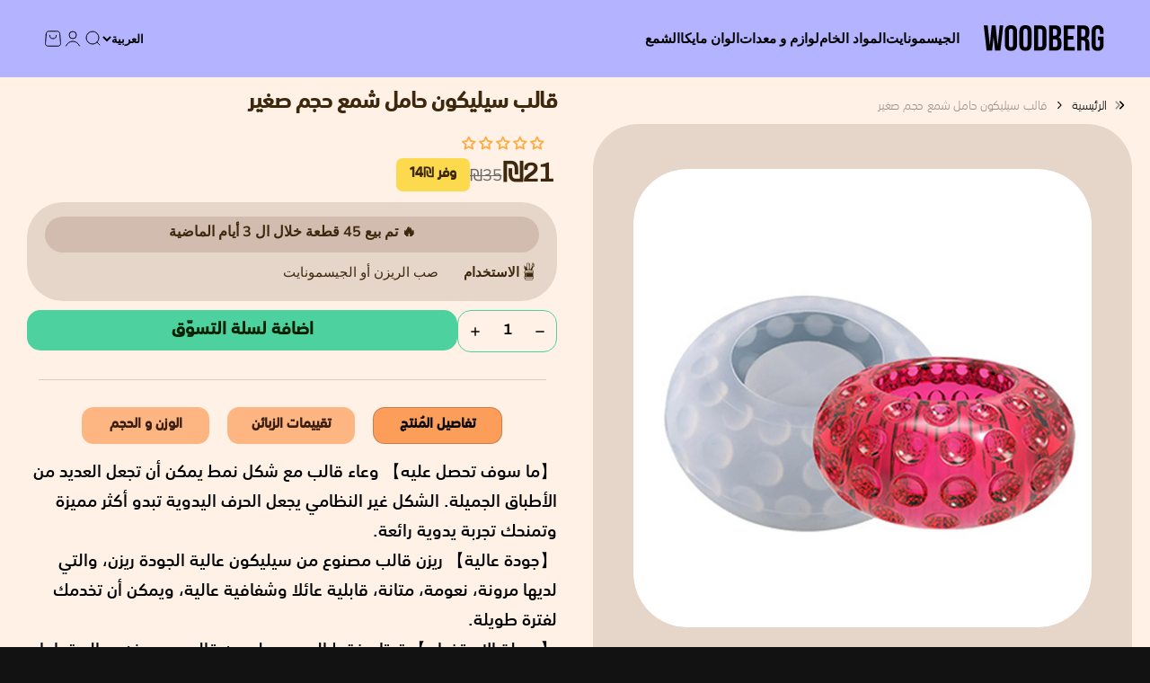

--- FILE ---
content_type: text/html; charset=utf-8
request_url: https://www.google.com/recaptcha/api2/aframe
body_size: 268
content:
<!DOCTYPE HTML><html><head><meta http-equiv="content-type" content="text/html; charset=UTF-8"></head><body><script nonce="43lMKcFVJbkcbCjO5JGC4Q">/** Anti-fraud and anti-abuse applications only. See google.com/recaptcha */ try{var clients={'sodar':'https://pagead2.googlesyndication.com/pagead/sodar?'};window.addEventListener("message",function(a){try{if(a.source===window.parent){var b=JSON.parse(a.data);var c=clients[b['id']];if(c){var d=document.createElement('img');d.src=c+b['params']+'&rc='+(localStorage.getItem("rc::a")?sessionStorage.getItem("rc::b"):"");window.document.body.appendChild(d);sessionStorage.setItem("rc::e",parseInt(sessionStorage.getItem("rc::e")||0)+1);localStorage.setItem("rc::h",'1768729933165');}}}catch(b){}});window.parent.postMessage("_grecaptcha_ready", "*");}catch(b){}</script></body></html>

--- FILE ---
content_type: text/html; charset=utf-8
request_url: https://www.google.com/recaptcha/api2/aframe
body_size: -272
content:
<!DOCTYPE HTML><html><head><meta http-equiv="content-type" content="text/html; charset=UTF-8"></head><body><script nonce="xe5sZYgoPcLy8P3_AujiWg">/** Anti-fraud and anti-abuse applications only. See google.com/recaptcha */ try{var clients={'sodar':'https://pagead2.googlesyndication.com/pagead/sodar?'};window.addEventListener("message",function(a){try{if(a.source===window.parent){var b=JSON.parse(a.data);var c=clients[b['id']];if(c){var d=document.createElement('img');d.src=c+b['params']+'&rc='+(localStorage.getItem("rc::a")?sessionStorage.getItem("rc::b"):"");window.document.body.appendChild(d);sessionStorage.setItem("rc::e",parseInt(sessionStorage.getItem("rc::e")||0)+1);localStorage.setItem("rc::h",'1768729933165');}}}catch(b){}});window.parent.postMessage("_grecaptcha_ready", "*");}catch(b){}</script></body></html>

--- FILE ---
content_type: text/css
request_url: https://woodberg.net/cdn/shop/t/105/assets/ecom-6636987bc8d7c932360605c2.css?v=80518016665251922111752935891
body_size: 13865
content:
@import"https://fonts.googleapis.com/css?family=DM+Sans:100,200,300,400,500,600,700,800,900&display=swap";@font-face{font-family:SST-MEDIUM;src:url(/cdn/shop/files/SST-MEDIUM.ttf?v=1714518782&display=swap) format("truetype");font-display:swap}@font-face{font-family:SST-LIGHT;src:url(/cdn/shop/files/SST-LIGHT.ttf?v=1714518796&display=swap) format("truetype");font-display:swap}@font-face{font-family:Archivo-Regular;src:url(/cdn/shop/files/Archivo-Regular.ttf.woff?v=1714862531&display=swap) format("woff");font-display:swap}@font-face{font-family:Air_Soft_W00_Medium;src:url(/cdn/shop/files/Air_Soft_W00_Medium.ttf?v=1714861418&display=swap) format("truetype");font-display:swap}@font-face{font-family:SST-REGULAR;src:url(/cdn/shop/files/SST-REGULAR.ttf?v=1714518767&display=swap) format("truetype");font-display:swap}.ecom-column{position:relative}.ecom-column>.core__column--wrapper{align-items:flex-start;display:flex}.ecom-column__overlay .ecom-overlay{pointer-events:none}.ecom-column__overlay>.ecom-overlay,.ecom-column__overlay .ecom-video-background-youtube{position:absolute;top:0;right:0;bottom:0;left:0}@media only screen and (min-width: 768px){.ecom-column>.core__column--wrapper{height:100%}}.ecom-grid-item .ecom-row>.core__row--columns{height:100%}.ecom-use-parallax{background:unset!important}.ecom-parallax-background{position:absolute;width:100%;height:100%;display:flex;overflow:hidden}.ecom-parallax-background img{object-fit:cover;width:100%;position:absolute;top:0;left:50%;transform:translate(-50%);pointer-events:none}.ecom-row{width:100%;position:relative}.ecom-video-background-youtube-wrapper{overflow:hidden}.ecom-section__overlay>.ecom-overlay,.ecom-section__overlay .ecom-video-background-youtube,.ecom-video-background-youtube-wrapper{position:absolute;top:0;left:0;bottom:0;right:0}.ecom-row.ecom-section{clear:both}.ecom-row:hover{z-index:1}.ecom-row>div.core__row--columns.core__row--full{max-width:100%}@media (min-aspect-ratio: 16/9){.ecom-section__overlay .ecom-video-background-youtube{height:300%;top:-100%}}@media (max-aspect-ratio: 16/9){.ecom-section__overlay .ecom-video-background-youtube{width:300%;left:-100%}}@supports not (aspect-ratio: 16 / 9){.ecom-video-background-youtube:before{display:block;content:"";width:100%;padding-top:56.25%}.ecom-video-background-youtube .ecom-video-background{position:absolute;top:0;right:0;bottom:0;left:0}.ecom-video-background{-o-object-fit:unset!important;object-fit:unset!important}}@media (max-width: 767px){.ecom-section__video-bg .ecom-video-background-youtube{display:none}}.el__heading--tooltip-wrapper{position:relative;display:inline-block}.el__heading--tooltip-wrapper svg{width:18px;cursor:pointer}.el__heading--tooltip-content{line-height:16px;max-width:200px;position:absolute;display:block;width:max-content;opacity:0;padding:5px;visibility:hidden;font-size:14px;background-color:#545454;color:#fff;border-radius:5px;transition:.5s ease all;z-index:999}.el__heading--tooltip-content.el__tooltip-tablet,.el__heading--tooltip-content.el__tooltip-mobile{display:none}.el__heading--tooltip-bottom{left:50%;transform:translate(-50%,10px)}.el__heading--tooltip-left{transform:translate(-20px,-50%);right:100%;top:50%}.el__heading--tooltip-top{left:50%;bottom:100%;transform:translate(-50%,-10px)}.el__heading--tooltip-right{top:50%;left:100%;transform:translate(20px,-50%)}.tooltip__arrow:before{position:absolute;content:"";width:8px;height:8px;background:inherit;z-index:-1}.tooltip__arrow.el__heading--tooltip-bottom:before{top:0;transform:translate(-50%,-50%) rotate(45deg);left:50%}.tooltip__arrow.el__heading--tooltip-top:before{transform:translate(-50%,50%) rotate(45deg);bottom:0%;left:50%}.tooltip__arrow.el__heading--tooltip-right:before{transform:translate(-50%,50%) rotate(45deg);bottom:50%;left:0%}.tooltip__arrow.el__heading--tooltip-left:before{transform:translate(50%,50%) rotate(45deg);bottom:50%;right:0%}.el__heading--tooltip-wrapper svg:hover~.el__heading--tooltip-bottom,.el__heading--tooltip-wrapper svg:hover~.el__heading--tooltip-top{opacity:1;visibility:visible;transform:translate(-50%)}.el__heading--tooltip-wrapper svg:hover~.el__heading--tooltip-left{opacity:1;visibility:visible;transform:translate(-15px,-50%)}.el__heading--tooltip-wrapper svg:hover~.el__heading--tooltip-right{opacity:1;visibility:visible;transform:translate(15px,-50%)}.ecom-type-hollow .ecom__heading{text-shadow:var(--stroke)!important;background:transparent!important;-webkit-background-clip:unset!important;-webkit-text-fill-color:unset!important}.ecom-type-text_3d .ecom__heading{text-shadow:var(--text_3d)!important}.ecom-type-gradient .ecom__heading{animation:var(--animation)}@keyframes gradientMove{0%{background-position:100% 100%}to{background-position:0% 0%}}@media screen and (max-width: 1024px){.el__heading--tooltip-content.el__tooltip-desktop{display:none}.el__heading--tooltip-content.el__tooltip-tablet{display:block}}@media screen and (max-width: 767px){.el__heading--tooltip-content.el__tooltip-tablet{display:none}.el__heading--tooltip-content.el__tooltip-mobile{display:block}}.ecom-base__breadcrumbs__list{align-items:center;display:flex;flex-wrap:wrap}a.ecom-product__heading{display:block;width:fit-content}.ecom-product-single__price-container-grid{display:flex}.ecom-product-single__price--sale{font-size:30px;color:#1a1b18;display:inline-flex}.ecom-product-single__price--regular{text-decoration:line-through;color:#6b7280;display:inline-flex}.ecom-product-single__price--badges-sale{display:none;color:red}.ecom-product-single__price--badges-sale-pecent{display:block}.ecom-product-single__price-container .ecom-product-single__price--prices{display:inline-flex;align-items:center;justify-content:center;gap:10px;flex-wrap:wrap}.ecom-product-single__price-container{display:flex;flex-direction:column}.ecom-product-single-afterpay afterpay-placement{margin:0;padding:0}.ecom-product-single__quantity-wrapper,.ecom-product-single__quantity-container{display:flex}.ecom-product-single__quantity-controls{display:flex;align-items:center}.ecom-product-single__quantity-controls-button{outline:none;cursor:pointer;border:0;display:flex;justify-content:center;align-items:center;margin:0;transition:background-color .1s cubic-bezier(.4,0,.6,1)}.ecom-product-single__quantity-input:focus-visible{box-shadow:none}.ecom-product-single__quantity-input{cursor:text;display:flex;align-items:center;justify-content:center;transition:background-color .1s cubic-bezier(.4,0,.6,1)}.ecom-product-single__quantity-dropdown{text-align:left;font-weight:600;font-size:16px;line-height:1.5em;text-transform:none;font-style:normal;text-decoration:none;letter-spacing:0px;color:#000;width:136px;background-color:#f5f5f5;border-style:none;border-radius:0;outline-style:none;margin:0;padding:11px 15px}.ecom-product-single__quantity-wrapper .ecom-product-single__quantity-dropdown-wrapper .ecom-product-single__quantity-dropdown{background-image:url("data:image/svg+xml,%3Csvg width='10' height='6' viewBox='0 0 10 6' fill='none' xmlns='http://www.w3.org/2000/svg'%3E%3Cpath d='M10 0.8875L5 5.8875L0 0.8875L0.8875 3.59526e-07L5 4.1125L9.1125 0L10 0.8875Z' fill='black'/%3E%3C/svg%3E%0A");background-repeat:no-repeat;background-position:right 22px center;background-size:10px}.ecom-product-single__quantity-input::-webkit-outer-spin-button,input::-webkit-inner-spin-button{-webkit-appearance:none;margin:0}.ecom-product-single__quantity-container{width:100%}.ecom-add-to-cart__price .ecom-product-single__price--sale{font-size:inherit;color:inherit}.ecom-product-single__add-to-cart--submit:disabled .ecom-add-to-cart__price{display:none}.ecom-add-to-cart__money{display:flex}.ecom-builder .shopify-payment-button__button--hidden{visibility:visible}.ecom-product-single__add-to-cart-payment-terms:empty{display:none}.ecom-product-single__add-to-cart--submit{display:flex;align-items:center}.ecom-product-single__add-to-cart--submit[disable]{cursor:not-allowed}.ecom-product-single__add-to-cart-buttons-wrapper{display:flex;align-items:center}.ecom-product-single__add-to-cart--submit:hover .ecom__element--button-icon{color:var(--icon-color-hover)}.ecom-ingrid-full-height.ecom-product-single__add-to-cart--submit{width:100%;height:100%}.element__divi{overflow:hidden}.ecom__element-divi{display:flex}.divi-line{border:0;border-bottom:1px solid #D1D5DB}.divi-cont{position:relative;z-index:1;display:flex;align-items:center;transition:all .3s;color:#818a91;width:100%}.divi-cont span{display:flex;white-space:nowrap}.divi-cont-before,.divi-cont-after{display:block;border:0}.divi-style{padding:0!important;border-bottom:2px solid #D1D5DB}.divi-cont>*{margin:0}.divi-cont svg{width:36px;height:auto}.line-style-zigzag .divi-line,.line-style-zigzag .divi-cont-before,.line-style-zigzag .divi-cont-after,.line-style-curly .divi-line,.line-style-curly .divi-cont-before,.line-style-curly .divi-cont-after{height:var(--divi-line-height);background-size:var(--divi-line-height) 100%;background-repeat:repeat-x;border:none;background-image:var(--divi-background-url)}.ecom__element-divi .ecom-image-default{width:300px;flex-shrink:0}.ecom__element-divi .ecom-base-image .ecom-image-picture{width:100%;max-width:100%}.ecom__element-divi .ecom-base-image picture{overflow:hidden;flex:1 1 auto;min-height:1px}.ecom__element-divi .ecom-base-image .ecom-image-picture img{width:100%}.ecom__element-divi .ecom-image-default .ecom-image-picture img{object-fit:contain}.divi-cont-before.divi-style,.divi-cont-after.divi-style{flex:var(--flex-desktop);width:var(--divider-width)}@media (max-width: 1024px){.divi-cont-before.divi-style,.divi-cont-after.divi-style{flex:var(--flex-tablet);width:var(--divider-width-tablet)}}@media (max-width: 767px){.divi-cont-before.divi-style,.divi-cont-after.divi-style{flex:var(--flex-mobile);width:var(--divider-width-mobile)}}.ecom-product-single__description--paragraph,.ecom-product-single__description-view-more-btn{overflow:hidden}.ecom-product-single__description--paragraph[style*=max-height],.ecom-product-single__description-container[data-show-type=short] .ecom-product-single__description--paragraph .ecom-text-des.ecom-view-more-enable{position:relative}.ecom-product-single__description-container[data-show-type=short] .ecom-product-single__description--paragraph .ecom-text-des.ecom-view-more-enable:after{content:"";position:absolute;left:0;right:0;bottom:0;height:150px}.ecom-product-single__description-container[data-show-type=short] .ecom-product-single__description--paragraph .ecom-html-des.ecom-view-more-enable[style*=max-height]{position:relative}.ecom-product-single__description-container[data-show-type=short] .ecom-product-single__description--paragraph .ecom-html-des.ecom-view-more-enable[style*=max-height]:after{content:"";position:absolute;left:0;right:0;bottom:0;height:150px}.ecom-product-single__description-view-more-btn{cursor:pointer;display:block}.ecom-product-single__description-container span{display:inline}.ecom-product-single__description--more-actions,.ecom-product-single__description--less-actions{display:flex;position:relative;width:100%}.ecom-product-single__description--more-actions button,.ecom-product-single__description--less-actions button{display:flex;align-items:center;align-content:center}.ecom-product-description-tab__items .ecom-product-description-tab__item{margin:0;list-style:none;padding:10px;cursor:pointer}.ecom-product-description__tabs-wrapper{padding:5px}.ecom-product-description__tabs-wrapper .ecom-product-description-tab__content{display:none}.ecom-product-description__tabs-wrapper .ecom-product-description-tab__content.ecom-item-active{display:block}.ecom-product-description__accordion,.ecom-product-description__accordion-item{display:flex;flex-direction:column}.ecom-product-description__accordion-title{display:flex;width:100%;flex-direction:row;padding:0 32px;margin-top:16px;align-items:center;cursor:pointer}.ecom-product-description__accordion-icon{display:flex;align-items:center;color:#444;margin-right:25px}.ecom-product-description__accordion-icon svg{height:13px;width:13px}.ecom-product-description__accordion-title-text{display:flex;flex:1}.ecom-product-description__accordion .ecom-product-description__accordion-item{width:100%;transition:all .5s ease}.ecom-product-description__accordion .ecom-product-description_accordion-content-wrapper{display:flex;width:100%;align-items:center}.ecom-product-description__accordion .ecom-product-description_accordion-content{padding:0 32px 0 70px}.ecom-product-description__accordion.ecom-product-description-accordion__body--auto-height .ecom-product-description__accordion-item.ecom-item-active .ecom-accordion__body{height:auto}.ecom-product-description__accordion .ecom-product-description__accordion-item.ecom-item-active .ecom-accordion__body{opacity:1}.ecom-product-description__accordion .ecom-product-description__accordion-icon--active{display:none}.ecom-product-description__accordion .ecom-accordion__body{display:block;overflow:hidden;margin:0;border:0;opacity:0;box-sizing:border-box;transition:height .3s ease-out}.ecom-product-description__accordion-item.ecom-item-active .ecom-product-description__accordion-icon.ecom-product-description__accordion-icon--active{display:flex}.ecom-product-description__accordion-item.ecom-item-active .ecom-product-description__accordion-icon:not(.ecom-product-description__accordion-icon--active){display:none}.ecom-items--text>*{font-family:inherit;font-style:inherit;font-weight:inherit;letter-spacing:inherit;color:inherit;line-height:inherit;word-break:inherit;font-size:inherit}.ecom-items--text{color:#333}.ecom-product-single__review-container .spr-summary.rte{display:inline-flex;gap:10px}.ecom-product-single__review-container #shopify-product-reviews{margin:0}.tabs__wrapper.ecom__element{display:flex;width:100%}.tabs__wrapper .core__group--item{flex:1}.tab__item{visibility:hidden;opacity:0;z-index:1;transition:all .5s ease;display:none}.tab__item.ecom-item-active{visibility:visible;opacity:1;z-index:2;display:block}.tabs_nav--content{display:flex}.tabs__navs{display:flex;width:100%}.tabs__nav{padding:16px 30px;cursor:pointer;flex-direction:row}.tabs_nav--sub-text{display:flex;width:100%}.tabs_nav--text{margin:0;white-space:nowrap;width:100%;overflow:hidden;text-overflow:ellipsis}.tabs__navs--vertical .tabs__navs--items,.tabs__navs--vertical .tabs_nav--content_right{width:100%}@media (min-width: 767px){.tabs__wrapper--horizontal,.tabs__navs--vertical,.tabs__navs--vertical .tabs__navs--items{flex-direction:column}.tabs__wrapper--vertical,.tabs__navs--horizontal,.tabs__navs--items{flex-direction:row}.tabs__wrapper--vertical>.core__group--items{width:100%}.ecom-position-sticky{position:sticky;top:0}}.tabs__nav{display:flex;align-items:center}.tabs_nav--icon{display:flex}.tabs_nav--icon svg{width:24px;height:auto}.tabs__navs--horizontal,.tabs__navs--items{display:flex;overflow-x:auto;overflow:-moz-scrollbars-none;-ms-overflow-style:none}.tabs__navs--horizontal::-webkit-scrollbar{width:0!important;display:none}.tabs__body>div{padding:0!important}.tabs__body{height:100%}.tabs__items{flex:1}.tabs__navs--vertical{width:var(--ecom-tab-nav-width);max-width:var(--ecom-tab-nav-width)}.core__group--items{width:var(--ecom-tab-item-width);max-width:var(--ecom-tab-item-width)}.ecom-items--sub-text{display:block}@media (max-width: 1024px){.tabs__navs--vertical{width:var(--ecom-tab-nav-width__tablet);max-width:var(--ecom-tab-nav-width__tablet)}.core__group--items{width:var(--ecom-tab-item-width__tablet);max-width:var(--ecom-tab-item-width__tablet)}}@media screen and (max-width: 767px){.tabs__wrapper{flex-direction:column}.tabs__wrapper.ecom__element .tabs__navs{overflow-x:hidden;flex-direction:column}.tabs__navs--vertical,.core__group--items{width:100%;max-width:100%}}.ecom-base-image .ecom-container-image{width:100%;height:100%!important}.image-resize{width:auto!important;max-width:100%!important}.ecom-base-image .ecom-container-image.resize .ecom-image-content-position.ecom-image-default picture{height:var(--height-resize)!important;width:var(--width-resize)!important}.ecom-base-image .ecom-container-image.resize .ecom-image-content-position.ecom-image-default .ecom-image-picture img{width:100%!important;height:100%!important}.ecom-container-image.resize .ecom-image-content-position.ecom-image-default.ecom-base-image-container-overlay{width:var(--width-resize)!important;user-select:none;-ms-user-select:none;-webkit-user-select:none}.ecom-container-image.resize .ecom-image-picture *{pointer-events:none}.ecom-base-image.ecom-overlay>.ecom-overlay-text{text-align:center}.ecom-image-align{display:flex}.ecom-image-picture-link,.ecom-image-picture{overflow:hidden;width:100%;height:100%}.ecom-base-image .ecom-image-picture img{min-height:1px;object-position:var(--object-position)}.ecom-base-image picture{overflow:hidden;flex:1 1 auto;min-height:1px}.ecom-base-image picture img{display:block;max-width:100%;height:auto;width:100%}.ecom-base-image figure{display:flex}.ecom-container-image{display:flex;flex-direction:column;width:100%}.ecom-image-picture-link,.ecom-image-content-position{position:relative}.ecom-base-image.ecom-overlay{position:absolute;z-index:1;opacity:.5;display:flex;align-items:center;justify-content:center;top:0;left:0;right:0;bottom:0}.ecom-image__caption{width:100%}.ecom-base-image .ecom-image-picture,.ecom-base-image .ecom-image-picture img{width:100%;max-width:100%}.ecom-base-image .ecom-base-image-container-overlay:hover>.ecom-overlay{background-color:#1118274d}.ecom-base-image.image-highlight:after{content:"";position:fixed;top:0;right:0;bottom:0;left:0;background:#000000bf;z-index:999;opacity:1;pointer-events:none}.ecom-base-image.image-highlight .ecom-container-image{z-index:1000}.ecom-grid-item .ecom-base-image figure,.ecom-grid-item .ecom-base-image figure .ecom-image-content-position,.ecom-grid-item .ecom-base-image figure .ecom-image-content-position img{height:100%;width:100%;max-width:100%}.ecom-base-image-mask .ecom-image-mask{width:100%}@media (max-width: 1024px){.ecom-base-image .ecom-image-picture img{object-position:var(--object-position-tablet)}}@media (max-width: 767px){.ecom-base-image .ecom-image-picture img{object-position:var(--object-position-mobile)}}.ecom-delivery-time-wrapper{display:block;font-size:16px}.ecom-delivery-time,.ecom-delivery-time-text{display:inline}.ecom-product-single__delivery-time{opacity:0;visibility:hidden}.ecom-product-single__delivery-time.ecom-delivery-loaded{opacity:1;visibility:visible}.ecom-delivery-icon{display:inline-block;margin-right:5px}.ecom-delivery-icon svg{width:inherit}.ec-swatch-shopify-color{display:block;max-width:100%;aspect-ratio:1/1;background:var(--ec-swatch--background);background-position:var(--ec-swatch-focal-point, initial);background-size:cover;background-origin:border-box}.ecom-pagination-progress-bar--wrapper{display:flex;justify-content:center;align-items:center;width:100%}.ecom-pagination-progress-bar{display:flex;justify-content:center;flex-direction:var(--ecom-flex-direction, column);align-items:center}.ecom-paginate__progress-bar--outner{width:250px;border-radius:4px;position:relative;height:10px;background-color:#0000004d}.ecom-paginate__progress-bar--inner{border-radius:inherit;position:absolute;height:100%;width:20%;background-color:#000;top:0;left:0}.ecom-paginate__progress-text{margin:0;width:100%}.ecom-unit-price{display:block}.ecom-swiper-navigation-position .ecom-swiper-button{position:var(--ecom-position)}@media (max-width: 1024px){.ecom-swiper-navigation-position .ecom-swiper-button{position:var(--ecom-position__tablet)}}@media (max-width: 767px){.ecom-swiper-navigation-position .ecom-swiper-button{position:var(--ecom-position__mobile)}.ecom-collection__product--wrapper-items.ecom-collection__product--no-item{grid-template-columns:repeat(1,1fr)}}.ecom-swiper-pagination-bullet:only-child{opacity:none}.ecom-flex-center,.ecom-swiper-navigation{display:flex;align-items:center}.ecom-swiper-navigation,.ecom-swiper-navigation[data-navigator-type=combine]{justify-content:center}.ecom-swiper-pagination:not(.ecom-swiper-pagination-lock){display:flex}.ecom-flex-column{display:flex;flex-direction:column}.ecom-collection__product-item--information{flex:1}.ecom-collection.ecom-collection__product{width:100%;overflow:hidden}.ecom-d-flex{display:flex;flex-wrap:wrap}.ecom-collection__product--rating-wrapper{position:relative}.ecom-collection__product-item[data-style=absolute] .ecom-collection__product--actions[data-layout=lite]{display:none}.ecom-collection__product .ecom-collection__product-media a{text-decoration:none;color:inherit;width:100%}.ecom-collection__product--wrapper-items{grid-template-columns:repeat(3,minmax(0,1fr));display:grid;gap:1rem}.ecom-swiper-wrapper.ecom-collection__product--wrapper-items{display:flex;gap:0}.ecom-collection__product-main.ecom-swiper-container{opacity:0;visibility:hidden}.ecom-collection__product-main.ecom-swiper-container.ecom-swiper-initialized{opacity:1;visibility:visible}.ecom-collection__product-main.ecom-swiper-container:not(.ecom-swiper-initialized) .ecom-collection__product-item{max-width:200px}.ecom-collection__product-quick-shop--force-hide{display:none!important}.ecom-collection__product-countdown-progress-bar{display:flex;align-items:center;width:100%}.ecom-collection__product-countdown-progress-bar--wrap{flex:1;background:#babfc3;border-radius:2px;overflow:hidden}.ecom-collection__product-countdown-progress-bar--timer{position:relative;width:100%;height:5px;background:#111827;display:block;border-radius:2px;z-index:1}.ecom-collection__pagination-navigation .ecom-pagination-item svg{width:12px;height:12px}.ecom-collection__product-media{display:block;position:relative}.ecom-collection__product-media--portrait{padding-bottom:125%!important}.ecom-collection__product-media--square{padding-bottom:100%!important}.ecom-collection__product-item svg.ecom-colection__product-svg-placeholder{width:100%;height:100%;background-color:#0000001a;position:absolute;top:0;left:0}body[ecom-loaded] .ecom-products-pagination-infinite{display:none}.ecom-products-pagination-infinite button.ecom-loading{display:block;margin:25px auto;border:none;background:none}.ecom-core .ecom-collection__product-media img{max-width:100%;position:absolute;top:0;left:0;height:100%;width:100%;object-fit:cover;object-position:center center}.ecom-collection__product--text-only{background:#1a1b1814}.ecom-collection__product-item{overflow:hidden}.ecom-collection__product-media-wrapper{position:relative}.ecom-collection__product-item[data-style=horizontal] .ecom-collection__product-media-wrapper{flex-basis:30%}.ecom-collection__product-item[data-style=absolute] .ecom-collection__product--actions:not([data-layout=full]){position:absolute;opacity:1;display:flex;flex-direction:column;align-items:center;align-self:center;justify-content:center;top:0;right:0;bottom:0;left:0;margin:auto;text-align:center}.ecom-collection__product-prices .ecom-collection__product-price--from{text-decoration:none!important}.ecom-collection__product-item .ecom-collection__product-item--inner{display:flex;width:100%;height:100%;overflow:hidden}.ecom-product-single__countdown-container{display:flex}.ecom-collection__product--text-only .ecom-collection__product-item--content{grid-row:2;justify-self:center;margin-bottom:6rem;margin-top:5rem}.ecom-collection__product--text-only .ecom-collection__product-item--inner{display:grid;grid-template-rows:1fr auto 1fr;width:100%}.ecom-collection__product-badge{z-index:3;position:absolute;right:8px;left:8px;top:8px;display:flex;flex-direction:column;pointer-events:none}.ecom-paginate-loadmore--icon{width:16px}.ecom-collection__product-badge>span{pointer-events:auto}.ecom-visually-hidden,.ecom-collection__product-quick-shop-wrapper{display:none}.ecom-collection__product-variants[data-picker-type=dropdown] .ecom-collection__product-quick-shop-wrapper,.ecom-collection__product-variants[data-picker-type=radio] .ecom-collection__product-quick-shop-wrapper,.ecom-collection__product-media-image{display:block}.ecom-collection__product-media--hover-effect img.ecom-collection__product-secondary-media{opacity:0;-webkit-transition:.4s ease-in-out;transition:.4s ease-in-out}@media (min-width: 1025px){.ecom-collection__product-media-wrapper:hover .ecom-collection__product-media--hover-effect .ecom-collection__product-media-image{opacity:0;transition:opacity .4s cubic-bezier(.25,.46,.45,.94)}.ecom-collection__product-media-wrapper:hover .ecom-collection__product-media--hover-effect .ecom-collection__product-secondary-media{opacity:1}}@media (max-width: 1024px){.ecom-collection__product-media-wrapper.ecom-enable-hover--mobile:hover .ecom-collection__product-media--hover-effect .ecom-collection__product-media-image{opacity:0;transition:opacity .4s cubic-bezier(.25,.46,.45,.94)}.ecom-collection__product-media-wrapper.ecom-enable-hover--mobile:hover .ecom-collection__product-media--hover-effect .ecom-collection__product-secondary-media{opacity:1}}.ecom-collection__product .selector-wrapper,.ecom-collection__product .ecom-collection__product-picker-main,.ecom-collection__product .ecom-collection__product-picker-other{display:flex;flex-direction:column;align-items:flex-start}.ecom-collection__product .selector-wrapper label{width:100%}.ecom-collection__product-picker-colors-item .ecom-collection__product-picker-colors-item--preview{display:block;width:100%;height:100%}.ecom-collection__product-picker-images-list,.ecom-collection__product-picker-colors-list,.ecom-collection__product-picker-radio-list{display:flex;width:100%;flex-wrap:wrap;overflow:hidden;list-style:none}.ecom-collection__product-picker-radio-list{list-style:none}.ecom-collection__product-picker-colors-item,.ecom-collection__product-picker-images-item{overflow:hidden}.ecom-collection__product-picker-radio-list li,.ecom-collection__product-picker-images-list li,.ecom-collection__product-picker-colors-list li{position:relative;cursor:pointer;list-style:none;min-height:unset}.ecom-collection__product-picker-radio-label,.ecom-collection__product-swatch-item--wrapper{display:inline-block}.ecom-collection__product-swatch-item img{display:block}.ecom-collection__product-swatch-item--wrapper{position:absolute;top:0;right:0;bottom:0;left:0;z-index:1}.ecom-collection__product-variants{transition:all .3s ease}.ecom-collection__product-item[data-style=absolute] .ecom-collection__product-variants.ecom-active{position:absolute;background:#eeeeeeb3;top:0;right:0;bottom:0;left:0;z-index:999}.ecom-collection__product-item[data-style=absolute] .ecom-collection__product-variants.ecom-active .ecom-collection__product-form{display:flex;justify-content:center;align-self:center;position:relative;height:100%;flex-direction:column;align-items:center}.ecom-collection__product-item .ecom-collection__product-close{display:none}.ecom-collection__product-item[data-style=absolute] .ecom-collection__product-variants.ecom-active .ecom-collection__product-close{display:flex;justify-content:center;align-items:center}.ecom-collection__product-item[data-style=absolute] .ecom-collection__product-close{position:absolute;right:5px;top:5px;z-index:999;border:none;box-shadow:none;padding:0;width:24px;height:24px;min-height:24px;overflow:hidden;border-radius:50%}.ecom-collection__product-media{display:block;position:relative;width:100%;height:100%}.ecom-collection__product-item[data-style=absolute] .ecom-collection__product-close:hover{opacity:1;transition:width 1s;-webkit-transition:width 1s}.ecom-collection__product-item[data-style=absolute] .ecom-collection__product-close:before,.ecom-collection__product-item[data-style=absolute] .ecom-collection__product-close:after{position:absolute;content:" ";width:2px;height:14px;background-color:#222}.ecom-collection__product-item[data-style=absolute] .ecom-collection__product-close:before{transform:rotate(45deg)}.ecom-collection__product-item[data-style=absolute] .ecom-collection__product-close:after{transform:rotate(-45deg)}.ecom-collection__product-countdown-time{display:inline-flex;flex-wrap:wrap;align-items:center}.ecom-collection__pagination{margin:auto;text-align:center}.ecom-collection__pagination li{display:inline-flex}.ecom-collection__pagination .ecom-collection__pagination--visuallyhidden{display:none}.ecom-paginate-action span{display:flex}.ecom-paginate-action{display:inline-flex!important;grid-column-gap:12px;align-items:center;color:currentColor;text-decoration:none}.ecom-collection__pagination-navigation{display:flex;justify-content:center;align-items:center;list-style:none}.ecom-collection__pagination-navigation li{display:flex}a.ecom-pagination-item{display:flex;text-decoration:none;color:unset}.ecom-collection__product--compare-at-price{text-decoration:line-through}.ecom-collection__product-quick-shop--force-show{display:block!important}.ecom-collection__product-item-vendor a{display:block}.ecom-collection__product-card{background-color:#fff;border-radius:6px;overflow:hidden;box-shadow:0 4px 6px #0000001f}.ecom-collection__product-card .ecom-collection__product-card-image{height:200px}.ecom-collection__product-card .ecom-collection__product-card-image img{display:block;width:100%;height:inherit;object-fit:cover}.ecom-collection__product-card .ecom-collection__product-card-content{padding:2rem 1.8rem}.ecom-collection__product-card h4{margin:0 0 1rem;font-size:1.5rem;line-height:1.5rem}.ecom-collection__product-card .ecom-collection__product-card-description{font-size:1rem;line-height:1.4rem}.ecom-collection__product-card.ecom-collection__product-card-loading .ecom-collection__product-card-image,.ecom-collection__product-card.ecom-collection__product-card-loading h4,.ecom-collection__product-card.ecom-collection__product-card-loading .ecom-collection__product-card-description{background-color:#ededed;background:linear-gradient(100deg,#fff0 40%,#ffffff80,#fff0 60%) #ededed;background-size:200% 100%;background-position-x:180%}@keyframes loading{to{background-position-x:-20%}}.ecom-collection__product-card.ecom-collection__product-card-loading h4{min-height:1.6rem;border-radius:4px;animation-delay:.05s}.ecom-collection__product-card.ecom-collection__product-card-loading .ecom-collection__product-card-description{min-height:4rem;border-radius:4px;animation-delay:.06s}.ecom-collection__product-item{position:relative}.ecom-collection__product-form__actions{display:flex;flex-direction:column;align-items:flex-start}.ecom-collection__product-item:hover .ecom-product-image-loading img:last-child{min-height:150px}.ecom-collection__product-form__actions.ecom-collection__product-quantity--inline{flex-direction:row}input.ecom-collection__product-quantity-input::-webkit-outer-spin-button,input.ecom-collection__product-quantity-input::-webkit-inner-spin-button{-webkit-appearance:none}.ecom-collection__product-quantity-input{text-align:center;align-self:center;box-shadow:none;outline:none;width:100%;height:100%;position:relative}.ecom-collection__product-quantity--wrapper{overflow:hidden;width:100%;align-self:center}button.ecom-collection__quantity-controls-button{color:#000;border-style:solid;border-color:#c2bcbc;background:transparent;display:flex;align-items:center}.ecom-collection__quantity-controls-minus{border-top-width:.8px;border-left-width:.8px;border-bottom-width:.8px;border-right-width:0}.ecom-collection__quantity-controls-plus{border-top-width:.8px;border-left-width:0px;border-bottom-width:.8px;border-right-width:.8px}.ecom-collection__quantity-controls-button svg{width:12px;height:12px}.ecom-collection__product-item:hover .ecom-product-image-loading:before{visibility:visible}.ecom-collection__product-form__actions--soldout,.ecom-collection__product-form__actions--view-more,.ecom-collection__product-form__actions--add{cursor:pointer;display:flex;flex-direction:row;align-content:center;justify-content:center;align-items:center}.ecom-collection__product-view-more-after .ecom-collection__product-view-more-icon,.ecom-collection__product-quickshop-icon-after .ecom-collection__product-quickshop-icon,.ecom-collection__product-add-cart-icon-after .ecom-collection__product-add-cart-icon,.ecom-collection__product-sold-out-after .ecom-collection__product-sold-out-icon{order:1}.ecom-collection__product-add-cart-icon{display:flex}.ecom-collection__product-submit:not(.ecom-collection__product-quick-shop--force-hide),.ecom-collection__product-form__actions--quickshop:not(.ecom-collection__product-quick-shop--force-hide){display:inline-flex;flex-direction:row;flex-wrap:nowrap;align-content:center;justify-content:center;align-items:center}.ecom-product-image-loading:before{content:" ";position:absolute;width:40px;height:40px;top:0;left:0;bottom:0;right:0;z-index:4;border:4px solid #343232;opacity:1;visibility:hidden;border-radius:50%;animation:ecom-loading .5s cubic-bezier(0,.2,.8,1) infinite;vertical-align:middle;margin:auto}@keyframes ecom-loading{0%{top:0;left:0;width:0;height:0;opacity:1}to{top:0;left:0;width:72px;height:72px;opacity:0}}.ecom-collection__product-login-to-see{display:flex}.ecom-collection__product-login-to-see>a{color:inherit;text-decoration:inherit}.ecom-collection__product .ecom-swiper-controls:after{content:""}.ecom-collection__product .ecom-swiper-controls svg{width:40px;height:40px}.ecom-collection__product .ecom-swiper-button-next,.ecom-collection__product .ecom-swiper-button-prev{width:auto;height:auto}.ecom-collection__product-picker-main-label,.ecom-collection__product-picker-dropdown-label,.ecom-collection__product-picker-radio-label,.ecom-collection__product-item-information-title{width:100%}.ecom-collection__product-item-information-title{display:-webkit-box;-webkit-box-orient:vertical;-webkit-line-clamp:var(--ecom-webkit-line-clamp);text-overflow:ellipsis;overflow:hidden}.ecom-collection__product-item-information-title.ecom-title-one-row{display:block;white-space:nowrap;text-overflow:ellipsis;overflow:hidden}.ecom-collection__product-price-wrapper{display:flex;gap:10px;flex-wrap:wrap;align-items:baseline}.ecom-collection__product-price-range{word-break:break-word}.ecom-collection__product-container{display:flex;flex-direction:column}.ecom-collection__product-container .ecom-swiper-container{width:100%}.ecom-collection__product-container .ecom-swiper-button-next:after,.ecom-collection__product-container .ecom-swiper-button-prev:after{content:none}.ecom-collection__product-container .ecom-swiper-navigation[data-navigator-type=combine] .ecom-swiper-button-next,.ecom-collection__product-container .ecom-swiper-navigation[data-navigator-type=combine] .ecom-swiper-button-prev{position:static;margin:0}.ecom-collection__product-container .ecom-swiper-button-next,.ecom-collection__product-container .ecom-swiper-button-prev{border:0;background:transparent;width:auto;height:auto;padding:5px;color:#444}.ecom-collection__product-container .ecom-swiper-pagination:not(.ecom-swiper-pagination-progressbar,.ecom-swiper-pagination-lock){position:relative;display:flex;flex-wrap:wrap;align-items:center}.ecom-collection__product-container .ecom-swiper-pagination-bullet{width:15px;height:15px;opacity:1;overflow:hidden}.ecom-collection__product-container .ecom-swiper-pagination-bullet,.ecom-collection__product-container .ecom-swiper-pagination-bullet-active{background-clip:content-box;padding:1px;box-sizing:content-box!important;background-color:currentColor}.ecom-collection__product-media-wrapper.ecom-image-align{display:flex;overflow:hidden;flex-direction:column;justify-content:center}.ecom-collection__product-countdown-wrapper{display:flex;flex-direction:column}.ecom-collection__product-badge>span{display:flex;align-items:center;text-align:center;justify-content:center}.ecom-flex-row,.ecom-collection-product__layout-list .ecom-collection__product-item--wrapper{display:grid;grid-template-columns:40% auto}.ecom-collection__product-loading{margin-top:50px}.ecom-doing-filter .ecom-collection__product-loading,.ecom-doing-scroll .ecom-collection__product-loading{display:block}.ecom-doing-filter .ecom-collection__product-container_collection{display:none}.ecom-product-quickview{display:flex;justify-content:center;align-items:center;gap:3px}.ecom-collection__product--quickview-wrapper{display:flex}.ecom-collection__product-countdown-progress-bar--wrap>div{background-image:-webkit-linear-gradient(45deg,rgba(255,255,255,.15) 25%,transparent 25%,transparent 50%,rgba(255,255,255,.15) 50%,rgba(255,255,255,.15) 75%,transparent 75%,transparent);background-image:linear-gradient(45deg,#ffffff26 25%,#0000 25% 50%,#ffffff26 50% 75%,#0000 75%,#0000);-webkit-animation:2s linear infinite ecom_progress_bar;animation:2s linear infinite ecom_progress_bar;background-size:60px 60px;transition:width 1s;-webkit-transition:width 1s}@-webkit-keyframes ecom_progress_bar{0%{background-position:0 0}to{background-position:40px 0}}@keyframes ecom_progress_bar{0%{background-position:0 0}to{background-position:40px 0}}.ecom-collection__product-item .ecom-product__compare-link{display:flex;justify-content:center;align-items:center;position:relative;line-height:1.2;width:fit-content;font-size:14px;pointer-events:auto;color:#000;padding:2.5px;margin-left:15px}.ecom-product__compare-icon span{display:flex}.ecom-collection__product-item .ecom-product__compare-icon svg{width:18px;height:auto}span.ecom-product__compare-added{display:none}.ecom-product__compare-link-added span.ecom-product__compare-added{display:flex;justify-content:center}.ecom-product__compare-link-added span.ecom-product__compare-normal{display:none}.ecom-collection__action .ecom-product__compare-tooltip{position:absolute;top:50%;bottom:auto;left:calc(100% + 4px);transform:translateY(-50%);background:#383838;color:#fff;padding:4px 10px;opacity:0;visibility:hidden;transition:.25s;z-index:10;text-wrap:nowrap;font-size:12px}.ecom-collection__action .ecom-product__compare-link:hover .ecom-product__compare-tooltip{opacity:1;visibility:visible;transform:translate(4px,-50%)}.ecom-product__wishlist,.ecom-product__compare{width:100%;display:flex}.ecom-collection__product-item .ecom-product__wishlist-link{display:inline-flex;justify-content:center;align-items:center;position:relative;line-height:1.2;font-size:14px;text-decoration:none;color:#000;pointer-events:auto;padding:2.5px;margin-top:10px;margin-left:15px}.ecom-product__wishlist-icon span{display:flex}.ecom-collection__product-item .ecom-product__wishlist-icon svg{width:18px;height:auto}span.ecom-product__wishlist-added{display:none}.ecom-product__wishlist-link-added span.ecom-product__wishlist-added{display:flex;justify-content:center}.ecom-product__wishlist-link-added span.ecom-product__wishlist-normal{display:none}.ecom-collection__action .ecom-product__wishlist-tooltip{position:absolute;top:50%;bottom:auto;left:calc(100% + 4px);transform:translateY(-50%);background:#383838;color:#fff;padding:5px 10px;opacity:0;visibility:hidden;transition:.25s;z-index:10;text-wrap:nowrap;font-size:12px;min-width:100%;text-align:center;pointer-events:none}.ecom-product__wishlist-tooltip:empty,.ecom-product__compare-tooltip:empty{display:none!important}.ecom-collection__action .ecom-product__wishlist-link:hover .ecom-product__wishlist-tooltip{opacity:1;visibility:visible;transform:translate(4px,-50%)}.ecom-collection__product-group-button-action{position:absolute;top:0;left:0;right:0;bottom:0;pointer-events:none}.ecom-collection__product-group-button-action-wrapper{display:flex;flex-direction:column;justify-content:start;align-items:start}.ecom-product__wishlist-visibility-hover,.ecom-product__wishlist-visibility-hover_active{visibility:hidden;opacity:0;transition:.25s}.ecom-collection__product-item:hover .ecom-product__wishlist-visibility-hover,.ecom-collection__product-item:hover .ecom-product__wishlist-visibility-hover_active,.ecom-product__wishlist-visibility-hover_active.ecom-button-active{visibility:visible;opacity:1}.ecom-collection__action.ecom-product__wishlist,.ecom-collection__action.ecom-product__compare{position:absolute;top:0;left:0;right:0;bottom:0;display:flex;align-items:start;pointer-events:none}.ecom-collection__product-group-button-action-wrapper .ecom-collection__action{position:relative}.ecom-collection__action-hor-end .ecom-product__wishlist-tooltip,.ecom-collection__action-hor-end .ecom-product__compare-tooltip{right:calc(100% + 4px);left:auto;transform:translateY(-50%)}.ecom-collection__action-hor-center.ecom-collection__action-ver-start .ecom-product__wishlist-tooltip,.ecom-collection__action-hor-center.ecom-collection__action-ver-start .ecom-product__compare-tooltip{top:100%;left:50%;right:auto;transform:translate(-50%)}.ecom-collection__action-hor-center.ecom-collection__action-ver-start .ecom-product__wishlist-link:hover .ecom-product__wishlist-tooltip,.ecom-collection__action-hor-center.ecom-collection__action-ver-start .ecom-product__compare-link:hover .ecom-product__compare-tooltip{transform:translate(-50%,4px)}.ecom-collection__action-hor-center.ecom-collection__action-ver-center .ecom-product__wishlist-tooltip,.ecom-collection__action-hor-center.ecom-collection__action-ver-end .ecom-product__wishlist-tooltip,.ecom-collection__action-hor-center.ecom-collection__action-ver-center .ecom-product__compare-tooltip,.ecom-collection__action-hor-center.ecom-collection__action-ver-end .ecom-product__compare-tooltip{top:auto;bottom:100%;left:50%;right:auto;transform:translate(-50%)}.ecom-collection__action-hor-center.ecom-collection__action-ver-center .ecom-product__wishlist-link:hover .ecom-product__wishlist-tooltip,.ecom-collection__action-hor-center.ecom-collection__action-ver-end .ecom-product__wishlist-link:hover .ecom-product__wishlist-tooltip,.ecom-collection__action-hor-center.ecom-collection__action-ver-center .ecom-product__compare-link:hover .ecom-product__compare-tooltip,.ecom-collection__action-hor-center.ecom-collection__action-ver-end .ecom-product__compare-link:hover .ecom-product__compare-tooltip{transform:translate(-50%,-4px)}.ecom-ext-wishlist-icon-loading *{opacity:0}.ecom-product__wishlist-link.ecom-ext-wishlist-icon-loading:before{content:"";position:absolute;transform:translate(-50%,-50%);border:1.5px solid #f3f3f3;border-radius:50%;border-top:1.5px solid #000;width:20px;height:20px;-webkit-animation:spin .5s linear infinite;animation:spin .5s linear infinite}@-webkit-keyframes spin{0%{-webkit-transform:rotate(0deg)}to{-webkit-transform:rotate(360deg)}}@keyframes spin{0%{transform:rotate(0)}to{transform:rotate(360deg)}}@media screen and (max-width: 1024px){.ecom-product__wishlist-visibility-hover,.ecom-product__wishlist-visibility-hover_active{visibility:visible;opacity:1}.ecom-product__compare-tooltip,.ecom-product__wishlist-tooltip{display:none!important}}@media screen and (max-width: 767px){.ecom-collection__product-form__actions-hide-mobile{display:none!important}}.ecom-product-single__media-container .ecom-swiper-container.ecom-product-single__media--featured{overflow-y:unset!important;overflow-x:clip!important}.ecom-product-single .ecom-swiper-button-lock{display:none!important}.ecom-modal-gallery-item iframe{width:100%;height:100%}.ecom-element.ecom-product-single .ecom-image-link-product{cursor:inherit}.ecom-product-single__media--image img{display:block;max-width:100%;position:absolute;top:0;left:0;height:100%;width:100%;-webkit-user-select:none;-khtml-user-select:none;-moz-user-select:none;-o-user-select:none;user-select:none}.ecom-media-video,.shopify-model-viewer-ui,.ecom-img-zoom-a,.ecom-product-single__media--model-wrapper{position:absolute;top:0;right:0;bottom:0;left:0}.ecom-product-single .ec_splide__pagination__page.ec_splide__pagination__page.is-active{transform:none}.ecom-product-single__media--thumbs:empty{display:none!important}.ecom-product-single__media{display:block;position:relative;width:100%}.ecom-product-single__media--grid .ecom-product-single__media--images img{max-width:100%}.ecom-product-single__media--grid .ecom-product-single__media--images{display:flex;flex-wrap:wrap;margin-bottom:2rem;padding:0;gap:10px;list-style:none}.ecom-product-single__media--images{transition:height .3s}.ecom-product-single__media--grid .ecom-product-single__media--image{width:calc(50% - .5rem);max-width:100%;flex-grow:1}.ecom-product-single__media--grid .ecom-product-single__media--image:nth-child(5n+1){width:100%}.ecom-product-single__media--grid .ecom-product-single__media--image.ecom-product-single__media--full{width:100%}.ecom-product-single__media-label,.ecom-product-single__zoom-icon-wrapper{align-items:center}.ecom-product-single__zoom-icon-wrapper{color:#000;background-color:#f7f7f7;border-style:solid;border-width:.8px;overflow:hidden;border-radius:50%}.ecom-product-single__zoom-icon{width:25px;height:25px;padding:6px}.ecom-product-single__zoom-icon-wrapper .ecom-product-single__zoom-icon svg{width:100%;height:100%;display:flex}.ecom-product-single__media-label>span{height:fit-content}.ecom-swiper-controls:after{display:none}.ecom-product-single__media--grid .ecom-swiper-controls{display:none}.ecom-product-single__media--grid .ecom-product-single__media--images img,.ecom-product-single__media--video video{max-width:100%}.ecom-product-single__media--video video{width:100%}.ecom-product-single__media--grid .ecom-product-single__media--image:first-child,.ecom-product-single__media--grid .ecom-product-single__media--image.ecom-product-single__media--full{width:100%}.ecom-product-single__media---external-video{position:relative;padding-top:var(--img_padding, 100%)}.ecom-product-single__media--image{padding-top:var(--img_padding, 100%)}.ec_splide__slide.ecom-product-single__media--image img{position:absolute;top:0;left:0;width:100%;height:100%;object-fit:cover}.ecom-product-single__media--model{position:relative}.ecom-modal .ecom-swiper-wrapper .ecom-splide-slide img{margin:auto!important;height:auto!important}.ecom-product-single__media---external-video iframe,.ecom-product-single__media--model-wrapper model-viewer{display:block;max-width:100%;position:absolute;top:0;left:0;height:100%;width:100%}.ecom-product-single__media .shopify-model-viewer-ui.shopify-model-viewer-ui--desktop{display:block;max-width:100%;position:absolute;top:0;left:0;height:100%;width:100%}.ecom-product-single__media--image{height:0}.ecom-swiper-wrapper{align-items:stretch}.ecom-swiper-wrapper .ecom-splide-slide{text-align:center}.ecom-product-single__media--slider .ecom-splide-slide img{object-fit:contain}.ecom-product-single__media--thumbnail{border:2px solid transparent;cursor:pointer;display:flex;justify-content:center}.ecom-product-single__media--featured img{transform:translateZ(0)}.ecom-product-single__media--featured.ecom-before-init{opacity:0}.ecom-product-single__media--thumbnail img{-webkit-user-select:none;-khtml-user-select:none;-moz-user-select:none;-o-user-select:none;user-select:none;width:100%;max-width:100%;height:auto;border:0;vertical-align:middle;position:relative;z-index:1}.ecom-swiper-controls svg{height:16px;width:16px;color:inherit}.ecom-product-single__media-wrapper .ecom-swiper-controls{cursor:pointer;width:auto;height:auto;transition:.2s ease-in-out}.ecom-product-single .ec_splide__arrow.ecom-swiper-button,.ecom-product-single .ec_splide__arrow.ecom-swiper-controls-thumb{padding:8px}.ecom-swiper-controls-thumb svg{height:100%;width:100%;color:inherit}.ecom-product-single__media--thumbs{position:relative}.ecom-product-single__media--thumbs.ec_splide--ttb{top:0;bottom:0}.ecom-product-single .ec_splide__track--ttb.ec_splide__track--nav{position:absolute;top:0;bottom:0}.ecom-swiper-button-thumb-prev{left:0}.ecom-product-single__media-container button.ec_splide__arrow.ecom-swiper-controls{transform:inherit}.ecom-swiper-controls-thumb>svg{width:24px;height:24px}.ecom-swiper-controls-thumb{z-index:10;display:flex;cursor:pointer;width:auto;height:auto;transition:.2s ease-in-out;text-align:center}.ecom-swiper-controls-thumb:after{display:none}.ecom-swiper-controls:after{margin-left:-3px}.ecom-product-single__media--thumbnail:hover{z-index:10}button.ecom-product-single__media--play-control{display:block;max-width:100%;position:absolute;top:0;left:0;height:100%;width:100%;border:none;cursor:pointer;margin:0;padding:0;background-color:#eee6}.ecom-product-single__media--play-control-wrapper{display:flex;align-items:center;justify-content:center;position:absolute;left:50%;top:50%;transform:translate(-50%,-50%) scale(1);z-index:1}.ecom-product-single__media--thumbnail{position:relative}.ecom-product-single__media--thumbnail--icon{position:absolute;top:50%;left:50%;transform:translate(-50%,-50%);z-index:3;display:flex}.ecom-product-single__media--thumbnail--icon svg{display:flex}.ecom-product-single__media--horizontal .ecom-swiper-controls-thumb,.ecom-product-single__media-tablet--horizontal .ecom-swiper-controls-thumb,.ecom-product-single__media-mobile--horizontal .ecom-swiper-controls-thumb{transform:translateY(-50%);top:50%;margin-top:0;width:auto;height:auto}.ecom-dont-has-many-images .ecom-product-single__media--thumbs,.ecom-dont-has-many-images .ec_splide__pagination{display:none}.ecom-product-single__media--image.ecom-image-align-left img{left:0;right:unset;transform:none}.ecom-product-single__media--image.ecom-image-align-right img{left:unset;right:0;transform:none}.ecom-product-single__media--image.ecom-image-align-center img{left:50%;transform:translate(-50%)}.ecom-product-single__media .ecom-product-single__media-container{display:flex;flex-direction:column;gap:10px}.ecom-swiper-container{width:100%}.ecom-product-single__media--thumbnail>*{transition:inherit}.ecom-image-zoom{position:relative;display:inline-block;overflow:hidden}.ecom-image-zoom>a{cursor:zoom-in}.ecom-image-zoom.is-error>a{cursor:not-allowed}.ecom-image-zoom.is-loading>a{cursor:progress}.ecom-image-zoom>a>img{display:block}.ecom-image-zoom-notice{position:absolute;top:50%;left:50%;z-index:150;width:10em;margin:-1em 0 0 -5em;line-height:2em;text-align:center;background:#fff;box-shadow:0 0 10px #888}.ecom-image-zoom-flyout{position:absolute;top:0;left:0;width:100%;height:100%;z-index:200;overflow:hidden;background:#fff;cursor:crosshair}.ecom-image-zoom-window.ecom-image-zoom-flyout{opacity:0;box-shadow:0 1px 5px #7f7f7f05,0 5px 18px #7f7f7f33}.ecom-image-zoom-flyout.ecom-open{animation:fadeZoomIn .2s cubic-bezier(.4,0,.2,1) forwards;-webkit-animation:fadeZoomIn .2s cubic-bezier(.4,0,.2,1) forwards}.ecom-image-zoom-flyout.ecom-close{animation:fadeZoomOut .15s cubic-bezier(0,0,.2,1)}.ecom-product-single__media .ecom-product-single__media-container .ecom-product-single__media--image .ecom-image-zoom-flyout img{width:auto;max-width:none!important;height:auto!important;object-fit:unset!important;transform:none}.ecom-product-single__media .ecom-image-align{justify-content:center}.ecom-product-single__media-label,.ecom-product-single__zoom-icon-wrapper{z-index:99;pointer-events:none}.ecom-label-position__topleft,.ecom-zoom-position__topleft{top:20px;left:20px}.ecom-label-position__topright,.ecom-zoom-position__topright{top:20px;right:20px}.ecom-label-position__bottomleft,.ecom-zoom-position__bottomleft{bottom:20px;left:20px}.ecom-label-position__bottomright,.ecom-zoom-position__bottomright{bottom:20px;right:20px}.ecom-product-single__media--thumbs.ecom-product-single__init-thumb-hidden .ecom-product-single__media--thumbnail{opacity:0;visibility:hidden;width:100px}.ecom-product-single .ec_splide:not(.is-overflow) .ec_splide__arrows{display:none}@media screen and (min-width: 1025px){.ecom-product-single__media.ecom-position-sticky{position:sticky;top:0}.ecom-product-single__media .ecom-product-single__media--vertical .ecom-product-single__media--thumbs{width:120px}.ecom-product-single__media--vertical .ecom-product-single__media--thumbs .ecom-swiper-button-next{right:auto;left:50%;transform:translate(-50%);top:auto;bottom:10px}.ecom-product-single__media--vertical .ecom-product-single__media--thumbs .ecom-swiper-controls-thumb svg{transform:rotate(90deg)}.ecom-product-single__media--vertical .ecom-product-single__media--thumbs .ecom-swiper-button-prev{right:auto;left:50%;transform:translate(-50%);top:10px;bottom:auto}}@media (min-width: 768px) and (max-width: 1024px){.ecom-product-single__media--image.ecom-image-align-center--tablet img{left:50%;right:unset;transform:translate(-50%)}.ecom-product-single__media--image.ecom-image-align-left--tablet img{left:0;right:unset;transform:none}.ecom-product-single__media--image.ecom-image-align-right--tablet img{left:unset;right:0;transform:none}.ecom-product-single__media--image,.ecom-product-single__media--full{padding-top:var(--img_padding__tablet, 100%)}.ecom-product-single__media--thumbs.ecom-swiper-tablet-vertical{min-width:50px;width:auto}.ecom-product-single__media-tablet--vertical .ecom-product-single__media--thumbs .ecom-swiper-button-next{right:auto;left:50%;transform:translate(-50%);top:auto;bottom:10px}.ecom-product-single__media-tablet--vertical .ecom-product-single__media--thumbs .ecom-swiper-controls-thumb svg{transform:rotate(90deg)}.ecom-product-single__media-tablet--vertical .ecom-product-single__media--thumbs .ecom-swiper-button-prev{right:auto;left:50%;transform:translate(-50%);top:10px;bottom:auto}}@media (max-width: 767px){.ecom-product-single__media--image.ecom-image-align-center--mobile img{left:50%;right:unset;transform:translate(-50%)}.ecom-product-single__media--image.ecom-image-align-left--mobile img{left:0;right:unset;transform:none}.ecom-product-single__media--image.ecom-image-align-right--mobile img{left:unset;right:0;transform:none}.ecom-product-single__media--image,.ecom-product-single__media--full{padding-top:var(--img_padding__mobile, 100%)}.ecom-product-single__media--vertical-mobile .ecom-product-single__media--featured,.ecom-product-single__media--thumbs.ecom-swiper-mobile-vertical{width:auto}.ecom-product-single__media-mobile--vertical .ecom-product-single__media--thumbs .ecom-swiper-button-next{right:auto;left:50%;transform:translate(-50%);top:auto;bottom:10px}.ecom-product-single__media-mobile--vertical .ecom-product-single__media--thumbs .ecom-swiper-controls-thumb svg{transform:rotate(90deg)}.ecom-product-single__media-mobile--vertical .ecom-product-single__media--thumbs .ecom-swiper-button-prev{right:auto;left:50%;transform:translate(-50%);top:10px;bottom:auto}}.ecom-product-single .ec_splide__arrows:not(.ec_splide__arrows--ttb) .ec_splide__arrow.ec_splide__arrow--prev svg{transform:none}@keyframes fadeZoomIn{0%{transform:scale(.8);opacity:0}to{transform:scale(1);opacity:1}}@keyframes fadeZoomOut{0%{opacity:1}to{opacity:0}}.ecom-core.ecom-3owvamnrepm{width:50%}@media screen and (max-width: 1024px) and (min-width: 768px){.ecom-core.ecom-3owvamnrepm{width:50%}}@media screen and (max-width: 767px) and (min-width: 101px){.ecom-core.ecom-3owvamnrepm{width:100%}}html body .ecom-core.ecom-3owvamnrepm>div.core__column--wrapper{padding-top:5px!important;padding-left:30px!important;margin-top:0!important}@media screen and (max-width: 1024px) and (min-width: 768px){html body .ecom-core.ecom-3owvamnrepm>div.core__column--wrapper{padding-left:20px!important}}@media screen and (max-width: 767px) and (min-width: 101px){html body .ecom-core.ecom-3owvamnrepm>div.core__column--wrapper{padding-top:0!important;padding-right:15px!important;padding-left:15px!important}}.ecom-core.ecom-3owvamnrepm .ecom-block:has(>.ec-row-sticky){position:sticky;top:0}.ecom-core.ecom-yott2st3wn{width:100%}.ecom-core.ecom-yott2st3wn>div.core__column--wrapper>div.core__blocks>div.core__blocks--body>div.ecom-block.elmspace~div.ecom-block.elmspace{margin-top:20px}@media screen and (max-width: 767px) and (min-width: 101px){.ecom-core.ecom-yott2st3wn{width:100%}}html body .ecom-core.ecom-yott2st3wn>div.core__column--wrapper{padding:0!important;margin-bottom:0!important}.ecom-core.ecom-9xhbqne40bo{background-color:#fadd00}.ecom-core.ecom-9xhbqne40bo,.ecom-core.ecom-9xhbqne40bo>div.ecom-section__overlay .ecom-overlay{border-radius:22px}.ecom-core.ecom-9xhbqne40bo{padding-bottom:11px!important}@media screen and (max-width: 767px) and (min-width: 101px){.ecom-core.ecom-9xhbqne40bo{padding-bottom:10px!important;margin-top:-12.5px!important}}.ecom-core.ecom-y4zgonhey78{width:100%}@media screen and (max-width: 767px) and (min-width: 101px){.ecom-core.ecom-y4zgonhey78{width:100%}}.ecom-core.ecom-y4zgonhey78>.core__column--wrapper,.ecom-core.ecom-y4zgonhey78>.core__column--wrapper>div.ecom-column__overlay .ecom-overlay{border-radius:22px}.ecom-core.ecom-mw3ap2y3xh .{delivery_start_date:1days}.ecom-core.ecom-mw3ap2y3xh .ecom-delivery-time-wrapper,.ecom-core.ecom-mw3ap2y3xh .ecom-delivery-time-wrapper a{font-family:SST-MEDIUM,sans-serif;font-size:16px;letter-spacing:-.2px;font-weight:700}.ecom-core.ecom-mw3ap2y3xh .ecom-delivery-time-wrapper{color:#000}.ecom-core.ecom-mw3ap2y3xh .ecom-delivery-time__date,.ecom-core.ecom-mw3ap2y3xh .ecom-delivery-time__date a{font-family:SST-MEDIUM,sans-serif}.ecom-core.ecom-mw3ap2y3xh .ecom-delivery-time__date{color:#3d280d;background:#3d280d;-webkit-background-clip:text;-webkit-text-fill-color:transparent}.ecom-core.ecom-mw3ap2y3xh .ecom-delivery-icon{color:#3d280d;width:20px;padding-top:0;padding-bottom:0;padding-left:0;margin:0 0 0 5px}@media screen and (max-width: 767px) and (min-width: 101px){.ecom-core.ecom-mw3ap2y3xh .ecom-delivery-time-wrapper,.ecom-core.ecom-mw3ap2y3xh .ecom-delivery-time-wrapper a{letter-spacing:-.3px;font-size:14px}.ecom-core.ecom-mw3ap2y3xh .ecom-delivery-icon{margin-left:5px}}.ecom-core.ecom-mw3ap2y3xh{margin-top:15px!important;padding-top:0!important;padding-bottom:15px!important;padding-left:0!important}@media screen and (max-width: 767px) and (min-width: 101px){.ecom-core.ecom-mw3ap2y3xh{margin-top:0!important;padding-top:5px!important;padding-bottom:0!important}}.ecom-core.ecom-mw3ap2y3xh li{margin-left:20px;list-style-type:disc}.ecom-core.ecom-y3z6l7iyzt>.core__row--columns>.ecom-column>.core__column--wrapper{padding:0}@media screen and (max-width: 767px) and (min-width: 101px){.ecom-core.ecom-y3z6l7iyzt>.core__row--columns>.ecom-column>.core__column--wrapper{padding:0}}.ecom-core.ecom-y3z6l7iyzt{padding-right:0!important;margin-top:0!important;margin-right:0!important}.ecom-core.ecom-loz493u11dc{width:100%}@media screen and (max-width: 767px) and (min-width: 101px){.ecom-core.ecom-loz493u11dc{width:100%}}html body .ecom-core.ecom-loz493u11dc>div.core__column--wrapper{padding-right:0!important;margin-right:0!important}.ecom-core.ecom-7xszw8yfdzc{background-color:#67bcf58a}.ecom-core.ecom-7xszw8yfdzc,.ecom-core.ecom-7xszw8yfdzc>div.ecom-section__overlay .ecom-overlay{border-radius:22px}.ecom-core.ecom-7xszw8yfdzc{padding:0 5px 15px!important;margin-top:0!important;margin-bottom:0!important}@media screen and (max-width: 1024px) and (min-width: 768px){.ecom-core.ecom-7xszw8yfdzc{margin-top:5px!important}}@media screen and (max-width: 767px) and (min-width: 101px){.ecom-core.ecom-7xszw8yfdzc{padding-bottom:0!important;margin-top:0!important}}.ecom-core.ecom-ykgwgjjkql{width:100%}@media screen and (max-width: 767px) and (min-width: 101px){.ecom-core.ecom-ykgwgjjkql{width:100%}}.ecom-core.ecom-0yjx4i2cslr .ecom-image-align{align-items:center}.ecom-core.ecom-0yjx4i2cslr .ecom-image-default{width:40%!important;max-width:100%!important}.ecom-core.ecom-0yjx4i2cslr .ecom-base-image .ecom-image-picture,.ecom-core.ecom-0yjx4i2cslr .ecom-base-image .ecom-image-picture .ecom-image-default,.ecom-core.ecom-0yjx4i2cslr .ecom-base-image .ecom-image-picture:hover,.ecom-core.ecom-0yjx4i2cslr .ecom-base-image .ecom-image-picture:hover .ecom-image-default{opacity:1}@media screen and (max-width: 767px) and (min-width: 101px){.ecom-core.ecom-0yjx4i2cslr .ecom-image-default{width:52%!important}.ecom-core.ecom-0yjx4i2cslr .ecom-base-image .ecom-image-picture img,.ecom-core.ecom-0yjx4i2cslr .ecom-base-image .ecom-image-picture picture,.ecom-core.ecom-0yjx4i2cslr .ecom-base-image .ecom-image-picture .ecom-shape-item.ecom-image-default{height:35px!important}}.ecom-core.ecom-0yjx4i2cslr{padding-bottom:0!important}.ecom-core.ecom-fl03ik86goh .element__heading .ecom__heading{text-align:center}@media screen and (max-width: 767px) and (min-width: 101px){.ecom-core.ecom-fl03ik86goh .element__heading .ecom__heading{text-align:center}.ecom-core.ecom-fl03ik86goh .element__heading .ecom__heading,.ecom-core.ecom-fl03ik86goh .element__heading .ecom__heading a{font-size:14px}}.ecom-core.ecom-fl03ik86goh{padding-bottom:0!important;margin-bottom:5px!important}.ecom-core.ecom-ths3kmp25d .tabs__navs--items{flex-wrap:wrap}.ecom-core.ecom-ths3kmp25d .tabs__navs .tabs__navs--items{gap:0px}@media screen and (max-width: 767px) and (min-width: 101px){.ecom-core.ecom-ths3kmp25d .tabs__navs .tabs__navs--items{gap:0px}}.ecom-core.ecom-ths3kmp25d .tabs__navs,.ecom-core.ecom-ths3kmp25d .tabs__navs--vertical{justify-content:center}.ecom-core.ecom-ths3kmp25d .tabs__wrapper.ecom__element .tabs__nav .tabs_nav--content_right{width:110px}.ecom-core.ecom-ths3kmp25d .tabs__wrapper.ecom__element .tabs__nav{background-color:#fc9e59b5;border-radius:13px;transition-duration:.3s;padding:4px 16px 11px;margin-right:10px;margin-left:10px}.ecom-core.ecom-ths3kmp25d .tabs__wrapper.ecom__element .tabs__nav:hover{background-color:#ed721a;border-radius:15px}.ecom-core.ecom-ths3kmp25d .tabs__wrapper.ecom__element .tabs__nav.ecom-item-active{background-color:#fc9e59;border-style:solid;border-width:.1px;border-color:#75452f5c;border-radius:13px}.ecom-core.ecom-ths3kmp25d .tabs__wrapper.ecom__element .tabs_nav--text{text-align:center}.ecom-core.ecom-ths3kmp25d .tabs__wrapper.ecom__element .ecom-items--text{font-size:15px;font-weight:800;letter-spacing:0px;text-decoration:none;text-transform:capitalize;color:#3b1e11}.ecom-core.ecom-ths3kmp25d .ecom-items:hover .ecom-items--text{color:#75452f}.ecom-core.ecom-ths3kmp25d .ecom-items.ecom-item-active .ecom-items--text{color:#0a0909}.ecom-core.ecom-ths3kmp25d .tabs__body{background-color:#fff0;border-style:none;padding:12.5px 0 0}@media screen and (max-width: 767px) and (min-width: 101px){.ecom-core.ecom-ths3kmp25d .tabs__navs,.ecom-core.ecom-ths3kmp25d .tabs__navs--vertical{justify-content:center}.ecom-core.ecom-ths3kmp25d .tabs__wrapper.ecom__element .tabs__nav{border-radius:16px;padding-right:0;padding-left:0;margin-right:10px;margin-left:10px}.ecom-core.ecom-ths3kmp25d .tabs__wrapper.ecom__element .tabs__nav:hover{border-radius:12px}.ecom-core.ecom-ths3kmp25d .tabs__wrapper.ecom__element .tabs__nav.ecom-item-active{border-radius:16px}.ecom-core.ecom-ths3kmp25d .tabs__wrapper.ecom__element .tabs_nav--text{text-align:center}.ecom-core.ecom-ths3kmp25d .tabs__body{padding:20px}}.ecom-core.ecom-3m2hoodwjdw .ecom-product-single__metafield-container{text-align:right}@media screen and (max-width: 767px) and (min-width: 101px){.ecom-core.ecom-3m2hoodwjdw .ecom-product-single__metafield-container,.ecom-core.ecom-3m2hoodwjdw .ecom-product-single__metafield-container a{font-size:18px}}.ecom-core.ecom-3m2hoodwjdw{padding-bottom:0!important}@media screen and (max-width: 767px) and (min-width: 101px){.ecom-core.ecom-3m2hoodwjdw{padding-bottom:0!important}}@media screen and (max-width: 767px) and (min-width: 101px){.ecom-core.ecom-zk3tj3y5dqt>.core__row--columns>.ecom-column>.core__column--wrapper{padding:0}}.ecom-core.ecom-zr3s8j7t3y{width:100%}@media screen and (max-width: 767px) and (min-width: 101px){.ecom-core.ecom-zr3s8j7t3y{width:100%}}.ecom-core.ecom-tacckbi4tq .ecom-product-description-tab__items{gap:5px}.ecom-core.ecom-tacckbi4tq .ecom__element--button-icon{order:1}.ecom-core.ecom-tacckbi4tq .ecom-product-single__description--less-actions button,.ecom-core.ecom-tacckbi4tq .ecom-product-single__description--more-actions button{gap:5px}.ecom-core.ecom-tacckbi4tq .ecom-effect-accodion{transition:height .4s ease,opacity .4s ease}.ecom-core.ecom-tacckbi4tq .ecom-text-des,.ecom-core.ecom-tacckbi4tq .ecom-text-des a,.ecom-core.ecom-tacckbi4tq .ecom-html-des,.ecom-core.ecom-tacckbi4tq .ecom-html-des a,.ecom-core.ecom-tacckbi4tq .ecom-product-single__description--full-content,.ecom-core.ecom-tacckbi4tq .ecom-product-single__description--full-content a,.ecom-core.ecom-tacckbi4tq .ecom-product-description-tab__content,.ecom-core.ecom-tacckbi4tq .ecom-product-description-tab__content a,.ecom-core.ecom-tacckbi4tq .ecom-product-description_accordion-content,.ecom-core.ecom-tacckbi4tq .ecom-product-description_accordion-content a{font-size:19px;font-weight:400;line-height:1.75em;letter-spacing:0px;text-decoration:none;font-family:SST-MEDIUM,sans-serif}.ecom-core.ecom-tacckbi4tq .ecom-text-des,.ecom-core.ecom-tacckbi4tq .ecom-html-des,.ecom-core.ecom-tacckbi4tq .ecom-product-single__description--full-content,.ecom-core.ecom-tacckbi4tq .ecom-product-description-tab__content,.ecom-core.ecom-tacckbi4tq .ecom-product-description_accordion-content{color:#000}@media screen and (max-width: 767px) and (min-width: 101px){.ecom-core.ecom-tacckbi4tq .ecom-text-des,.ecom-core.ecom-tacckbi4tq .ecom-html-des,.ecom-core.ecom-tacckbi4tq .ecom-product-single__description--full-content,.ecom-core.ecom-tacckbi4tq .ecom-product-description-tab__content,.ecom-core.ecom-tacckbi4tq .ecom-product-description_accordion-content{text-align:right}.ecom-core.ecom-tacckbi4tq .ecom-text-des,.ecom-core.ecom-tacckbi4tq .ecom-text-des a,.ecom-core.ecom-tacckbi4tq .ecom-html-des,.ecom-core.ecom-tacckbi4tq .ecom-html-des a,.ecom-core.ecom-tacckbi4tq .ecom-product-single__description--full-content,.ecom-core.ecom-tacckbi4tq .ecom-product-single__description--full-content a,.ecom-core.ecom-tacckbi4tq .ecom-product-description-tab__content,.ecom-core.ecom-tacckbi4tq .ecom-product-description-tab__content a,.ecom-core.ecom-tacckbi4tq .ecom-product-description_accordion-content,.ecom-core.ecom-tacckbi4tq .ecom-product-description_accordion-content a{font-size:15px}}.ecom-core.ecom-masdm2jlbr .ecom__element-divi,.ecom-core.ecom-masdm2jlbr .divi-cont{justify-content:center}.ecom-core.ecom-masdm2jlbr .divi-cont{grid-column-gap:7px}.ecom-core.ecom-masdm2jlbr .divi-line.divi-style{width:100%}.ecom-core.ecom-masdm2jlbr .ecom__element-divi .divi-style{border-color:#704e2138;border-bottom-width:1px}.ecom-core.ecom-masdm2jlbr .ecom__element-divi{padding:10px 12.5px}@media screen and (max-width: 767px) and (min-width: 101px){.ecom-core.ecom-masdm2jlbr{margin-top:0!important;margin-bottom:0!important}}.ecom-core.ecom-rog6me48yuf>.core__row--columns>.ecom-column>.core__column--wrapper{padding:0}.ecom-core.ecom-rog6me48yuf{margin-top:-10px!important;margin-bottom:0!important}@media screen and (max-width: 767px) and (min-width: 101px){.ecom-core.ecom-rog6me48yuf{margin-top:-10px!important}}.ecom-core.ecom-rog6me48yuf div.core__blocks>div.core__blocks--body{flex-wrap:nowrap}.ecom-core.ecom-5akwanb0tps{width:100%}.ecom-core.ecom-5akwanb0tps>div.core__column--wrapper>div.core__blocks>div.core__blocks--body>div.ecom-block.elmspace~div.ecom-block.elmspace{margin-top:13px}@media screen and (max-width: 767px) and (min-width: 101px){.ecom-core.ecom-5akwanb0tps{width:100%}}html body .ecom-core.ecom-5akwanb0tps>div.core__column--wrapper{margin-top:0!important;margin-bottom:0!important}.ecom-core.ecom-5akwanb0tps .core__blocks--body{gap:10px}.ecom-core.ecom-okcedp8ra7 .ecom-product-single__add-to-cart-buttons-wrapper{align-items:center;justify-content:center}.ecom-core.ecom-okcedp8ra7 .ecom-product-single__add-to-cart--submit{justify-content:center;font-size:19px;font-family:SST-MEDIUM,sans-serif;font-weight:600;width:100%;height:45px;min-height:45px;color:#0a2005;background-color:#4dd19e;border-style:none;border-radius:15px;padding:12.5px 25px 20px;margin-left:0}.ecom-core.ecom-okcedp8ra7 .ecom-product-single__add-to-cart--submit:hover{color:#0a2005;background-color:#fc9e59}.ecom-core.ecom-okcedp8ra7 .ecom-product-single__add-to-cart--submit.ecom-product-single__pre-order{font-size:16px;font-weight:600;line-height:1.25em;letter-spacing:0px;font-family:SST-MEDIUM,sans-serif;width:100%;height:59px;min-height:59px;color:#fff;background-color:#3a4980;border-radius:50px;margin-left:19px;padding:12.5px 25px}.ecom-core.ecom-okcedp8ra7 .ecom-product-single__add-to-cart--submit.ecom-product-single__pre-order:hover{width:100%;color:#fff;background-color:#000c}.ecom-core.ecom-okcedp8ra7 .ecom-product-single__add-to-cart--submit:disabled{font-size:16px;line-height:1.25em;letter-spacing:0px;font-weight:600;font-family:SST-MEDIUM,sans-serif;height:59px;min-height:59px;color:#fff;background-color:#828181;border-style:none;border-radius:50px;padding:12.5px 25px;margin-left:19px}@media screen and (max-width: 1024px) and (min-width: 768px){.ecom-core.ecom-okcedp8ra7 .ecom-product-single__add-to-cart--submit{font-size:14px;padding-right:15px;padding-left:15px}.ecom-core.ecom-okcedp8ra7 .ecom-product-single__add-to-cart--submit:disabled{font-size:16px}}@media screen and (max-width: 767px) and (min-width: 101px){.ecom-core.ecom-okcedp8ra7 .ecom-product-single__add-to-cart--submit{font-size:15px;width:100%;height:46px;min-height:46px;padding-right:15px;padding-left:15px;margin-left:0}.ecom-core.ecom-okcedp8ra7 .ecom-product-single__add-to-cart--submit.ecom-product-single__pre-order{font-size:14px;height:46px;min-height:46px;margin-left:12px;padding-right:15px;padding-left:15px}.ecom-core.ecom-okcedp8ra7 .ecom-product-single__add-to-cart--submit:disabled{font-size:14px;height:46px;min-height:46px;padding-right:15px;padding-left:15px;margin-left:12px}}.ecom-core.ecom-okcedp8ra7{margin-top:0!important;padding-bottom:0!important}@media screen and (max-width: 767px) and (min-width: 101px){.ecom-core.ecom-okcedp8ra7{margin-top:0!important}}.ecom-core.ecom-okcedp8ra7 span.ecom-add-to-cart-text{font-family:SST-MEDIUM!important}.ecom-core.ecom-q261vwjvpdo .ecom-product-single__quantity-container{flex-direction:column}.ecom-core.ecom-q261vwjvpdo .ecom-product-single__quantity-wrapper{justify-content:center}.ecom-core.ecom-q261vwjvpdo .ecom-product-single__quantity-container .ecom-product-single__quantity-controls input,.ecom-core.ecom-q261vwjvpdo .ecom-product-single__quantity-controls-button,.ecom-core.ecom-q261vwjvpdo .ecom-product-single__quantity-container .ecom-product-single__quantity-dropdown{height:45px}.ecom-core.ecom-q261vwjvpdo .ecom-product-single__quantity-container label{text-align:left;color:#000;margin-right:0;margin-bottom:0}.ecom-core.ecom-q261vwjvpdo .ecom-product-single__quantity-container label,.ecom-core.ecom-q261vwjvpdo .ecom-product-single__quantity-container label a{font-weight:600;font-size:16px;font-family:SST-LIGHT,sans-serif}.ecom-core.ecom-q261vwjvpdo .ecom-product-single__quantity-container .ecom-product-single__quantity-controls input{text-align:center;align-self:center;font-weight:600;font-size:17px;font-family:Archivo-Regular,sans-serif;letter-spacing:0px;color:#000;width:60px;background-color:#fff1e6;border-style:none;margin-top:0;margin-bottom:0;padding-top:0;padding-bottom:0}.ecom-core.ecom-q261vwjvpdo .ecom-product-single__quantity-container .ecom-product-single__quantity-controls input::placeholder{color:#fff1e6}.ecom-core.ecom-q261vwjvpdo .ecom-product-single__quantity-container .ecom-product-single__quantity-controls input:focus{background-color:#fff1e6;border-style:solid;border-top-width:1px;border-bottom-width:1px;border-color:#4dd19e}.ecom-core.ecom-q261vwjvpdo .ecom-product-single__quantity-container .ecom-product-single__quantity-controls-minus svg{height:12px;width:12px}.ecom-core.ecom-q261vwjvpdo .ecom-product-single__quantity-container .ecom-product-single__quantity-controls-minus{color:#000;background-color:#fff1e6;border-style:none;border-radius:0 15px 15px 0;padding:0;transition:all .3s ease}.ecom-core.ecom-q261vwjvpdo .ecom-product-single__quantity-container .ecom-product-single__quantity-controls-minus:hover{color:#000}.ecom-core.ecom-q261vwjvpdo .ecom-product-single__quantity-container .ecom-product-single__quantity-controls-plus svg{height:12px;width:12px}.ecom-core.ecom-q261vwjvpdo .ecom-product-single__quantity-container .ecom-product-single__quantity-controls-plus{color:#050505;background-color:#fff1e6;border-style:none;border-radius:15px 0 0 15px;padding:0;transition:all .3s ease}.ecom-core.ecom-q261vwjvpdo .ecom-product-single__quantity-container .ecom-product-single__quantity-controls-plus:hover{color:#000}@media screen and (max-width: 1024px) and (min-width: 768px){.ecom-core.ecom-q261vwjvpdo .ecom-product-single__quantity-container .ecom-product-single__quantity-controls input{width:40px}}@media screen and (max-width: 767px) and (min-width: 101px){.ecom-core.ecom-q261vwjvpdo .ecom-product-single__quantity-container .ecom-product-single__quantity-controls input,.ecom-core.ecom-q261vwjvpdo .ecom-product-single__quantity-controls-button,.ecom-core.ecom-q261vwjvpdo .ecom-product-single__quantity-container .ecom-product-single__quantity-dropdown{height:45px}.ecom-core.ecom-q261vwjvpdo .ecom-product-single__quantity-container label{margin:0;padding:0}.ecom-core.ecom-q261vwjvpdo .ecom-product-single__quantity-container .ecom-product-single__quantity-controls input{text-align:center;align-self:center;font-size:18px;border-radius:0;outline-style:none}.ecom-core.ecom-q261vwjvpdo .ecom-product-single__quantity-container .ecom-product-single__quantity-controls-minus,.ecom-core.ecom-q261vwjvpdo .ecom-product-single__quantity-container .ecom-product-single__quantity-controls-plus{border-style:none}}.ecom-core.ecom-q261vwjvpdo{margin-top:0!important;width:unset;max-width:unset}@media screen and (max-width: 767px) and (min-width: 101px){.ecom-core.ecom-q261vwjvpdo{padding-right:0!important;padding-bottom:0!important}}.ecom-core.ecom-q261vwjvpdo *:focus-visible{outline:none;outline-offset:0;box-shadow:0 0}.ecom-core.ecom-q261vwjvpdo .ecom-product-single__quantity-controls{border-radius:15px;border:1px solid #4DD19E;padding:0 12.5px}.ecom-core.ecom-9q9jjaxnx5f{background-color:#e6d6ca;enable_parallax:false}.ecom-core.ecom-9q9jjaxnx5f,.ecom-core.ecom-9q9jjaxnx5f>div.ecom-section__overlay .ecom-overlay{border-radius:40px}@media screen and (max-width: 767px) and (min-width: 101px){.ecom-core.ecom-9q9jjaxnx5f,.ecom-core.ecom-9q9jjaxnx5f>div.ecom-section__overlay .ecom-overlay{border-radius:40px}}.ecom-core.ecom-9q9jjaxnx5f{margin-top:-13px!important;padding-top:0!important}@media screen and (max-width: 767px) and (min-width: 101px){.ecom-core.ecom-9q9jjaxnx5f{margin-top:-15px!important}}.ecom-core.ecom-f9nmsx1z1w{width:100%}@media screen and (max-width: 767px) and (min-width: 101px){.ecom-core.ecom-f9nmsx1z1w{width:100%}}html body .ecom-core.ecom-f9nmsx1z1w>div.core__column--wrapper{margin-top:0!important}.ecom-core.ecom-pnfwl05ugql,.ecom-core.ecom-pnfwl05ugql a{font-size:33px;font-family:SST-MEDIUM,sans-serif}.ecom-core.ecom-pnfwl05ugql{padding-top:0!important;padding-bottom:0!important;margin-top:9px!important}@media screen and (max-width: 767px) and (min-width: 101px){.ecom-core.ecom-pnfwl05ugql{padding-bottom:0!important}}.ecom-core.ecom-pnfwl05ugql .product-meta-line{display:flex;align-items:flex-start;flex-wrap:wrap;font-size:15px;gap:6px}.ecom-core.ecom-pnfwl05ugql .meta-icon{width:22px;height:22px;background-color:#3d280d;-webkit-mask:url(/cdn/shop/files/80_elements_medieval_torches_e09_Converted_-02.svg?v=1750166084) no-repeat center;mask:url(/cdn/shop/files/80_elements_medieval_torches_e09_Converted_-02.svg?v=1750166084) no-repeat center;-webkit-mask-size:contain;mask-size:contain;flex-shrink:0;display:inline-block}.ecom-core.ecom-pnfwl05ugql .meta-label{font-weight:800;color:#3d280d;text-align:right;min-width:90px;display:inline-block;white-space:nowrap}.ecom-core.ecom-pnfwl05ugql .meta-value{flex:1 1 100px;min-width:0;word-break:break-word;text-align:right;font-size:15px;margin-top:0;color:#3d280d}.ecom-core.ecom-grr8gvbyusi{padding-top:0!important;padding-bottom:0!important;margin-top:9px!important}@media screen and (max-width: 767px) and (min-width: 101px){.ecom-core.ecom-grr8gvbyusi{padding-bottom:0!important}}.ecom-core.ecom-grr8gvbyusi .product-meta-line{display:flex;align-items:flex-start;flex-wrap:wrap;font-size:15px;gap:6px}.ecom-core.ecom-grr8gvbyusi .meta-icon{width:22px;height:22px;flex-shrink:0;display:inline-block;background-color:#3d280d;-webkit-mask-repeat:no-repeat;mask-repeat:no-repeat;-webkit-mask-position:center;mask-position:center;-webkit-mask-size:contain;mask-size:contain}.ecom-core.ecom-grr8gvbyusi .usage-icon{-webkit-mask-image:url(/cdn/shop/files/usage_icon_b908336f-5736-46b4-af7c-cd31e0bb5226.svg?v=1750166603);mask-image:url(/cdn/shop/files/usage_icon_b908336f-5736-46b4-af7c-cd31e0bb5226.svg?v=1750166603)}.ecom-core.ecom-grr8gvbyusi .size-icon{-webkit-mask-image:url(/cdn/shop/files/80_elements_medieval_torches_e09_Converted_-05.svg?v=1750166084);mask-image:url(/cdn/shop/files/80_elements_medieval_torches_e09_Converted_-05.svg?v=1750166084)}.ecom-core.ecom-grr8gvbyusi .mixing-ratio-icon{-webkit-mask-image:url(/cdn/shop/files/80_elements_medieval_torches_e09_Converted_-01.svg?v=1750166084);mask-image:url(/cdn/shop/files/80_elements_medieval_torches_e09_Converted_-01.svg?v=1750166084)}.ecom-core.ecom-grr8gvbyusi .hardening-time-icon{-webkit-mask-image:url(/cdn/shop/files/80_elements_medieval_torches_e09_Converted_-04.svg?v=1750166085);mask-image:url(/cdn/shop/files/80_elements_medieval_torches_e09_Converted_-04.svg?v=1750166085)}.ecom-core.ecom-grr8gvbyusi .meta-label{font-weight:800;color:#3d280d;text-align:right;min-width:90px;display:inline-block;margin-left:0;white-space:nowrap}.ecom-core.ecom-grr8gvbyusi .meta-value{flex:1 1 100px;min-width:0;word-break:break-word;text-align:right;font-size:15px;margin-top:0;color:#3d280d}.ecom-core.ecom-dc1ibpv1o3{padding-bottom:0!important;margin-top:9px!important}@media screen and (max-width: 767px) and (min-width: 101px){.ecom-core.ecom-dc1ibpv1o3{padding-bottom:0!important}}.ecom-core.ecom-dc1ibpv1o3 .product-meta-line{display:flex;align-items:flex-start;flex-wrap:wrap;font-size:15px;gap:6px}.ecom-core.ecom-dc1ibpv1o3 .meta-icon{width:22px;height:22px;flex-shrink:0;display:inline-block;background-color:#3d280d;-webkit-mask-repeat:no-repeat;mask-repeat:no-repeat;-webkit-mask-position:center;mask-position:center;-webkit-mask-size:contain;mask-size:contain}.ecom-core.ecom-dc1ibpv1o3 .usage-icon{-webkit-mask-image:url(/cdn/shop/files/usage_icon_b908336f-5736-46b4-af7c-cd31e0bb5226.svg?v=1750166603);mask-image:url(/cdn/shop/files/usage_icon_b908336f-5736-46b4-af7c-cd31e0bb5226.svg?v=1750166603)}.ecom-core.ecom-dc1ibpv1o3 .size-icon{-webkit-mask-image:url(/cdn/shop/files/80_elements_medieval_torches_e09_Converted_-05.svg?v=1750166084);mask-image:url(/cdn/shop/files/80_elements_medieval_torches_e09_Converted_-05.svg?v=1750166084)}.ecom-core.ecom-dc1ibpv1o3 .mixing-ratio-icon{-webkit-mask-image:url(/cdn/shop/files/80_elements_medieval_torches_e09_Converted_-01.svg?v=1750166084);mask-image:url(/cdn/shop/files/80_elements_medieval_torches_e09_Converted_-01.svg?v=1750166084)}.ecom-core.ecom-dc1ibpv1o3 .meta-label{font-weight:800;color:#3d280d;text-align:right;min-width:90px;display:inline-block;margin-left:0;white-space:nowrap}.ecom-core.ecom-dc1ibpv1o3 .meta-value{flex:1 1 100px;min-width:0;word-break:break-word;text-align:right;font-size:15px;margin-top:0;color:#3d280d}.ecom-core.ecom-6ig7g3ulqg{padding-top:0!important;padding-bottom:0!important;margin-top:9px!important}@media screen and (max-width: 767px) and (min-width: 101px){.ecom-core.ecom-6ig7g3ulqg{padding-bottom:0!important}}.ecom-core.ecom-6ig7g3ulqg .product-meta-line{display:flex;align-items:flex-start;flex-wrap:wrap;font-size:15px;gap:6px}.ecom-core.ecom-6ig7g3ulqg .meta-icon{width:22px;height:22px;flex-shrink:0;display:inline-block;background-color:#3d280d;-webkit-mask-repeat:no-repeat;mask-repeat:no-repeat;-webkit-mask-position:center;mask-position:center;-webkit-mask-size:contain;mask-size:contain}.ecom-core.ecom-6ig7g3ulqg .usage-icon{-webkit-mask-image:url(/cdn/shop/files/usage_icon_b908336f-5736-46b4-af7c-cd31e0bb5226.svg?v=1750166603);mask-image:url(/cdn/shop/files/usage_icon_b908336f-5736-46b4-af7c-cd31e0bb5226.svg?v=1750166603)}.ecom-core.ecom-6ig7g3ulqg .size-icon{-webkit-mask-image:url(/cdn/shop/files/80_elements_medieval_torches_e09_Converted_-05.svg?v=1750166084);mask-image:url(/cdn/shop/files/80_elements_medieval_torches_e09_Converted_-05.svg?v=1750166084)}.ecom-core.ecom-6ig7g3ulqg .meta-label{font-weight:800;color:#3d280d;text-align:right;min-width:90px;display:inline-block;margin-left:0;white-space:nowrap}.ecom-core.ecom-6ig7g3ulqg .meta-value{flex:1 1 100px;min-width:0;word-break:break-word;text-align:right;font-size:15px;margin-top:0;color:#3d280d}.ecom-core.ecom-5xxc974sctb{padding-top:0!important;padding-bottom:0!important;margin-top:10px!important}@media screen and (max-width: 767px) and (min-width: 101px){.ecom-core.ecom-5xxc974sctb{padding-bottom:0!important;padding-left:0!important}}.ecom-core.ecom-5xxc974sctb .product-meta-line{display:flex;align-items:flex-start;flex-wrap:wrap;font-size:15px;gap:6px}.ecom-core.ecom-5xxc974sctb .meta-icon{width:22px;height:22px;background-color:#3d280d;display:inline-block;flex-shrink:0;-webkit-mask-repeat:no-repeat;mask-repeat:no-repeat;-webkit-mask-position:center;mask-position:center;-webkit-mask-size:contain;mask-size:contain}.ecom-core.ecom-5xxc974sctb .usage-icon{-webkit-mask-image:url(/cdn/shop/files/usage_icon_b908336f-5736-46b4-af7c-cd31e0bb5226.svg?v=1750166603);mask-image:url(/cdn/shop/files/usage_icon_b908336f-5736-46b4-af7c-cd31e0bb5226.svg?v=1750166603)}.ecom-core.ecom-5xxc974sctb .meta-label{font-weight:800;color:#3d280d;text-align:right;min-width:90px;display:inline-block;white-space:nowrap}.ecom-core.ecom-5xxc974sctb .meta-value{flex:1 1 100px;min-width:0;word-break:break-word;text-align:right;font-size:15px;margin-top:0;color:#3d280d}.ecom-core.ecom-3l9cxzb7sn4{text-align:center}.ecom-core.ecom-3l9cxzb7sn4{margin-top:-14px!important;padding-bottom:0!important;width:100%;max-width:100%}@media screen and (max-width: 767px) and (min-width: 101px){.ecom-core.ecom-3l9cxzb7sn4{margin-top:-15px!important;padding-bottom:0!important}}.ecom-core.ecom-2v0c5c85dl5 .ecom-product-single__price-container-grid{justify-content:flex-start}.ecom-core.ecom-2v0c5c85dl5 .ecom-product-single__price--prices{border-radius:0;overflow:hidden}.ecom-core.ecom-2v0c5c85dl5 .ecom-product-single__price--sale.ecom-product-single__price-normal,.ecom-core.ecom-2v0c5c85dl5 .ecom-product-single__price--sale.ecom-product-single__price-normal a{font-size:30px;text-transform:none;font-style:normal;text-decoration:none;letter-spacing:-.5px;font-family:Air_Soft_W00_Medium,sans-serif}.ecom-core.ecom-2v0c5c85dl5 .ecom-product-single__price--sale.ecom-product-single__price-normal{color:#3d280d;margin:0 10px 0 0;padding:0}.ecom-core.ecom-2v0c5c85dl5 .ecom-product-single__price--sale,.ecom-core.ecom-2v0c5c85dl5 .ecom-product-single__price--sale a{font-size:30px;letter-spacing:-.5px;font-family:Archivo-Regular,sans-serif;font-weight:700}.ecom-core.ecom-2v0c5c85dl5 .ecom-product-single__price--sale{color:#3d280d;margin:0 5px 0 0;padding:0}.ecom-core.ecom-2v0c5c85dl5 .ecom-product-single__price--regular,.ecom-core.ecom-2v0c5c85dl5 .ecom-product-single__price--regular a{font-weight:400;font-size:18px;line-height:1.5em;text-transform:none;font-style:normal;text-decoration:line-through;letter-spacing:0px}.ecom-core.ecom-2v0c5c85dl5 .ecom-product-single__price--regular{color:#6b6a6a;margin:0;padding:0}.ecom-core.ecom-2v0c5c85dl5 .ecom-product-single__price--badges-sale,.ecom-core.ecom-2v0c5c85dl5 .ecom-product-single__price--badges-sale a{font-size:15px;font-weight:700;font-style:normal;text-decoration:none;font-family:SST-MEDIUM,sans-serif}.ecom-core.ecom-2v0c5c85dl5 .ecom-product-single__price--badges-sale{color:#3d280d;padding:3px 15px 10px;margin-right:0;background-color:#fcd94d;border-radius:7px;overflow:hidden}.ecom-core.ecom-2v0c5c85dl5 .ecom-product-single__price--badges-sold-out,.ecom-core.ecom-2v0c5c85dl5 .ecom-product-single__price--badges-sold-out a{font-size:12px;font-weight:700;line-height:1.5em;text-transform:uppercase;font-style:normal;text-decoration:none;letter-spacing:0px;font-family:SST-REGULAR,sans-serif}.ecom-core.ecom-2v0c5c85dl5 .ecom-product-single__price--badges-sold-out{color:#fff;padding:5px 16px 10px;margin:2px 0 0;background-color:#111827;border-radius:9px;overflow:hidden}@media screen and (max-width: 767px) and (min-width: 101px){.ecom-core.ecom-2v0c5c85dl5 .ecom-product-single__price-container-grid{justify-content:flex-start}.ecom-core.ecom-2v0c5c85dl5 .ecom-product-single__price--sale.ecom-product-single__price-normal,.ecom-core.ecom-2v0c5c85dl5 .ecom-product-single__price--sale.ecom-product-single__price-normal a{font-size:25px;font-weight:900}.ecom-core.ecom-2v0c5c85dl5 .ecom-product-single__price--sale,.ecom-core.ecom-2v0c5c85dl5 .ecom-product-single__price--sale a{font-size:23px;font-weight:900}.ecom-core.ecom-2v0c5c85dl5 .ecom-product-single__price--regular,.ecom-core.ecom-2v0c5c85dl5 .ecom-product-single__price--regular a{font-size:17px}.ecom-core.ecom-2v0c5c85dl5 .ecom-product-single__price--badges-sale,.ecom-core.ecom-2v0c5c85dl5 .ecom-product-single__price--badges-sale a{font-size:11px}.ecom-core.ecom-2v0c5c85dl5 .ecom-product-single__price--badges-sale{padding-right:10px;padding-left:10px}.ecom-core.ecom-2v0c5c85dl5 .ecom-product-single__price--badges-sold-out,.ecom-core.ecom-2v0c5c85dl5 .ecom-product-single__price--badges-sold-out a{font-size:12px}.ecom-core.ecom-2v0c5c85dl5 .ecom-product-single__price--badges-sold-out{padding-right:10px;padding-left:10px}}.ecom-core.ecom-2v0c5c85dl5{margin-top:0!important;padding-bottom:0!important}.ecom-core.ecom-2v0c5c85dl5 .ecom-product-single__price-container .ecom-product-single__price--prices{justify-content:left;gap:5px;flex-wrap:wrap;text-align:left}.ecom-core.ecom-2v0c5c85dl5 .ecom-product-single__price-container-grid{flex-wrap:wrap;align-items:center;row-gap:10px}.ecom-core.ecom-2v0c5c85dl5 .ecom-product-single__price--badges{display:flex;align-items:center;gap:5px}@media screen and (max-width: 767px) and (min-width: 101px){.ecom-core.ecom-f331rhukog{margin-top:0!important;margin-right:-12.5px!important;padding-right:0!important}}.ecom-core.ecom-pkznybp48w .ecom-product__heading,.ecom-core.ecom-pkznybp48w .ecom-product__heading a{font-size:24px;letter-spacing:-.5px;font-family:SST-MEDIUM,sans-serif;font-weight:700}.ecom-core.ecom-pkznybp48w .ecom-product__heading{color:#3d280d}@media screen and (max-width: 1024px) and (min-width: 768px){.ecom-core.ecom-pkznybp48w .ecom-product__heading{text-align:left}.ecom-core.ecom-pkznybp48w .ecom-product__heading,.ecom-core.ecom-pkznybp48w .ecom-product__heading a{font-size:24px}}@media screen and (max-width: 767px) and (min-width: 101px){.ecom-core.ecom-pkznybp48w .ecom-product__heading{text-align:right}.ecom-core.ecom-pkznybp48w .ecom-product__heading,.ecom-core.ecom-pkznybp48w .ecom-product__heading a{letter-spacing:-.3px;font-size:17px;font-weight:800}}.ecom-core.ecom-pkznybp48w{padding-bottom:0!important}.ecom-core.ecom-53b8frkwe3{width:50%}@media screen and (max-width: 1024px) and (min-width: 768px){.ecom-core.ecom-53b8frkwe3{width:50%}}@media screen and (max-width: 767px) and (min-width: 101px){.ecom-core.ecom-53b8frkwe3{width:100%}}.ecom-core.ecom-53b8frkwe3>.core__column--wrapper,.ecom-core.ecom-53b8frkwe3>.core__column--wrapper>div.ecom-column__overlay .ecom-overlay{border-radius:65px}@media screen and (max-width: 767px) and (min-width: 101px){.ecom-core.ecom-53b8frkwe3>.core__column--wrapper,.ecom-core.ecom-53b8frkwe3>.core__column--wrapper>div.ecom-column__overlay .ecom-overlay{border-radius:30px}}html body .ecom-core.ecom-53b8frkwe3>div.core__column--wrapper{margin-top:0!important;margin-bottom:0!important;padding-bottom:0!important}.ecom-core.ecom-cnzghf8barl{text-align:left}.ecom-core.ecom-cnzghf8barl{padding-bottom:0!important}@media screen and (max-width: 767px) and (min-width: 101px){.ecom-core.ecom-rn9xmmjhf3,.ecom-core.ecom-rn9xmmjhf3>div.ecom-section__overlay .ecom-overlay{border-top-right-radius:0}}@media screen and (max-width: 767px) and (min-width: 101px){.ecom-core.ecom-rn9xmmjhf3{margin-bottom:5px!important}}.ecom-core.ecom-4xnwtui7hy9{width:100%}@media screen and (max-width: 767px) and (min-width: 101px){.ecom-core.ecom-4xnwtui7hy9{width:100%}.ecom-core.ecom-4xnwtui7hy9>div.core__column--wrapper>div.core__blocks>div.core__blocks--body>div.ecom-block.elmspace~div.ecom-block.elmspace{margin-top:0}}.ecom-core.ecom-4xnwtui7hy9>.core__column--wrapper{background-color:#e6d6ca}.ecom-core.ecom-4xnwtui7hy9>.core__column--wrapper,.ecom-core.ecom-4xnwtui7hy9>.core__column--wrapper>div.ecom-column__overlay .ecom-overlay{border-radius:50px}@media screen and (max-width: 767px) and (min-width: 101px){.ecom-core.ecom-4xnwtui7hy9>.core__column--wrapper,.ecom-core.ecom-4xnwtui7hy9>.core__column--wrapper>div.ecom-column__overlay .ecom-overlay{border-radius:45px}}html body .ecom-core.ecom-4xnwtui7hy9>div.core__column--wrapper{margin-top:0!important}@media screen and (max-width: 767px) and (min-width: 101px){html body .ecom-core.ecom-4xnwtui7hy9>div.core__column--wrapper{margin-top:0!important}}.ecom-core.ecom-ei5g5wff4fl .ecom-product-single__media--slider{flex-flow:column}.ecom-core.ecom-ei5g5wff4fl .ecom-product-single__media .ecom-product-single__media-container{gap:40px}@media screen and (max-width: 1024px) and (min-width: 768px){.ecom-core.ecom-ei5g5wff4fl .ecom-product-single__media--slider{flex-flow:column}.ecom-core.ecom-ei5g5wff4fl .ecom-product-single__media .ecom-product-single__media-container{gap:10px}}@media screen and (max-width: 767px) and (min-width: 101px){.ecom-core.ecom-ei5g5wff4fl .ecom-product-single__media--slider{flex-flow:column}.ecom-core.ecom-ei5g5wff4fl .ecom-product-single__media .ecom-product-single__media-container{gap:10px}.ecom-core.ecom-ei5g5wff4fl .ecom-product-single__media--thumbs{max-width:400px}}.ecom-core.ecom-ei5g5wff4fl .ecom-product-single__media--featured img{object-fit:fill}.ecom-core.ecom-ei5g5wff4fl .ecom-product-single__media--featured,.ecom-core.ecom-ei5g5wff4fl .ecom-product-single__media--featured .ecom-image-default{opacity:1}.ecom-core.ecom-ei5g5wff4fl .ecom-product-single__media--featured .ecom-image-default,.ecom-core.ecom-ei5g5wff4fl .ecom-product-single__media--featured>picture,.ecom-core.ecom-ei5g5wff4fl .ecom-product-single__media--featured>img{border-style:none}.ecom-core.ecom-ei5g5wff4fl .ecom-product-single__media--featured,.ecom-core.ecom-ei5g5wff4fl .ecom-product-single__media--featured .ecom-image-default,.ecom-core.ecom-ei5g5wff4fl .ecom-product-single__media--featured>picture,.ecom-core.ecom-ei5g5wff4fl .ecom-product-single__media--featured>img{border-radius:60px;overflow:hidden}.ecom-core.ecom-ei5g5wff4fl .ecom-product-single__media--featured:hover,.ecom-core.ecom-ei5g5wff4fl .ecom-product-single__media--featured:hover .ecom-image-default{opacity:1}.ecom-core.ecom-ei5g5wff4fl .ecom-product-single__media--featured{transition:all 0ms ease}.ecom-core.ecom-ei5g5wff4fl .ecom-product-single__media--thumbnail img{object-fit:fill}.ecom-core.ecom-ei5g5wff4fl .ecom-product-single__media--thumbnail{opacity:.61;border-style:solid;border-color:#ffd4a8;border-width:1px;transition:all .3s ease}.ecom-core.ecom-ei5g5wff4fl .ecom-product-single__media--thumbnail,.ecom-core.ecom-ei5g5wff4fl .ecom-product-single__media--thumbnail img{border-radius:15px}.ecom-core.ecom-ei5g5wff4fl .ecom-product-single__media--thumbnail:hover{opacity:1;border-style:solid;border-width:1px;border-color:#ffcd70}.ecom-core.ecom-ei5g5wff4fl .ecom-product-single__media--thumbnail.ec_splide__slide.is-active{opacity:1;filter:blur(0px);border-style:solid;border-color:#ffa166;border-width:1px}.ecom-core.ecom-ei5g5wff4fl .ecom-product-single__media--thumbnail:hover .ecom-product-single__media--thumbnail--icon svg{border-style:solid;border-color:red}.ecom-core.ecom-ei5g5wff4fl .ecom-product-single__media--featured.ecom-swiper-container .ecom-swiper-button-prev svg,.ecom-core.ecom-ei5g5wff4fl .ecom-product-single__media--featured.ecom-swiper-container .ecom-swiper-button-next svg{height:14px;width:14px}.ecom-core.ecom-ei5g5wff4fl .ecom-product-single__media--featured.ecom-swiper-container .ecom-swiper-button-prev,.ecom-core.ecom-ei5g5wff4fl .ecom-product-single__media--featured.ecom-swiper-container .ecom-swiper-button-next{color:#ffd387;background-color:#8f70ff;border-radius:50%;padding:16px}.ecom-core.ecom-ei5g5wff4fl .ecom-product-single__media--featured.ecom-swiper-container .ecom-swiper-button-prev:hover,.ecom-core.ecom-ei5g5wff4fl .ecom-product-single__media--featured.ecom-swiper-container .ecom-swiper-button-next:hover{color:#fff;background-color:#f56e07;transition:all .4s ease}.ecom-core.ecom-ei5g5wff4fl .ecom-product-single__media-label{padding:0 80px 0 0;margin:0}.ecom-core.ecom-ei5g5wff4fl .ecom-product-single__media-label>span.ecom-product-single__media-label--metafield{margin-right:0;margin-left:0;padding-right:25px;padding-left:25px;background-color:#4dd19e;border-radius:10px;overflow:hidden}@media screen and (max-width: 1024px) and (min-width: 768px){.ecom-core.ecom-ei5g5wff4fl .ecom-product-single__media--thumbnail{margin-bottom:0}.ecom-core.ecom-ei5g5wff4fl .ecom-product-single__media--featured.ecom-swiper-container .ecom-swiper-button-prev,.ecom-core.ecom-ei5g5wff4fl .ecom-product-single__media--featured.ecom-swiper-container .ecom-swiper-button-next{padding:10px;margin:0}}@media screen and (max-width: 767px) and (min-width: 101px){.ecom-core.ecom-ei5g5wff4fl .ecom-product-single__media--featured,.ecom-core.ecom-ei5g5wff4fl .ecom-product-single__media--featured .ecom-image-default,.ecom-core.ecom-ei5g5wff4fl .ecom-product-single__media--featured>picture,.ecom-core.ecom-ei5g5wff4fl .ecom-product-single__media--featured>img{border-radius:38px;overflow:hidden}.ecom-core.ecom-ei5g5wff4fl .ecom-product-single__media--thumbnail,.ecom-core.ecom-ei5g5wff4fl .ecom-product-single__media--thumbnail img{border-radius:17px}.ecom-core.ecom-ei5g5wff4fl .ecom-product-single__media--thumbnail{padding-top:0}.ecom-core.ecom-ei5g5wff4fl .ecom-product-single__media--featured.ecom-swiper-container .ecom-swiper-button-prev,.ecom-core.ecom-ei5g5wff4fl .ecom-product-single__media--featured.ecom-swiper-container .ecom-swiper-button-next{padding:10px;margin-left:0}}.ecom-core.ecom-ei5g5wff4fl{padding:30px 25px 108px!important;margin-bottom:0!important;display:block}@media screen and (max-width: 1024px) and (min-width: 768px){.ecom-core.ecom-ei5g5wff4fl{padding-left:0!important}}@media screen and (max-width: 767px) and (min-width: 101px){.ecom-core.ecom-ei5g5wff4fl{padding:0!important;margin-bottom:auto!important}}.ecom-core.ecom-ei5g5wff4fl .ecom-swiper-container{position:relative}.ecom-core.ecom-ei5g5wff4fl .ecom-product-single__media-label{flex-wrap:wrap}.ecom-core.ecom-ei5g5wff4fl .ecom-product-single__media--grid .ecom-product-single__media--images{gap:9px}.ecom-core.ecom-ei5g5wff4fl .ecom-product-single__media--image img{height:100%;object-fit:cover}.ecom-core.ecom-ei5g5wff4fl .ecom-product-single__zoom-icon-wrapper{pointer-events:auto}.ecom-core.ecom-ei5g5wff4fl .ecom-product-single__zoom-icon-wrapper:hover{background:#000;color:#fff}@media (min-width: 1199px){.ecom-core.ecom-ei5g5wff4fl .ecom-product-single__media .ecom-product-single__media--vertical .ecom-product-single__media--thumbs{max-height:746px}.ecom-core.ecom-ei5g5wff4fl .ecom-swiper-controls-thumb{margin:0;opacity:0;visibility:hidden;transition:.3s}.ecom-core.ecom-ei5g5wff4fl .ecom-product-single__media--thumbs:hover .ecom-swiper-controls-thumb{opacity:1;visibility:visible}}.ecom-core.ecom-ei5g5wff4fl .ecom-product-single__media--thumbnail:last-child{margin:0}.ecom-core.ecom-ei5g5wff4fl .ecom-swiper-controls-thumb.ecom-swiper-button-disabled{display:none!important}.ecom-core.ecom-ei5g5wff4fl .ecom-product-single__media--thumbnail--icon{background-color:#fff;display:flex;align-items:center;justify-content:center;width:44px;height:44px;border-radius:50%;background-repeat:no-repeat;transition:.4s;background-position:center;transform:scale(1) translateY(-50%) translate(-50%)}.ecom-core.ecom-ei5g5wff4fl .ecom-product-single__media--thumbnail--icon:hover{transform:scale(.95) translateY(-50%) translate(-50%)}.ecom-core.ecom-ei5g5wff4fl .ecom-product-single__media--model{padding-top:0}.ecom-core.ecom-jqxi9yk9a8l .ecom-base__breadcrumbs__list a,.ecom-core.ecom-jqxi9yk9a8l .ecom-base__breadcrumbs__list a a{font-size:14px;text-decoration:none;font-weight:400;letter-spacing:-.3px;text-transform:none;font-style:normal;font-family:SST-LIGHT,sans-serif}.ecom-core.ecom-jqxi9yk9a8l .ecom-base__breadcrumbs__list a{color:#000}.ecom-core.ecom-jqxi9yk9a8l .ecom-base__breadcrumbs--icon{color:#000;padding-right:8px;padding-left:8px}.ecom-core.ecom-jqxi9yk9a8l .ecom-base__breadcrumbs--icon svg{height:12px;width:12px}@media screen and (max-width: 767px) and (min-width: 101px){.ecom-core.ecom-jqxi9yk9a8l .ecom-base__breadcrumbs{margin-bottom:18px}.ecom-core.ecom-jqxi9yk9a8l .ecom-base__breadcrumbs__list a,.ecom-core.ecom-jqxi9yk9a8l .ecom-base__breadcrumbs__list a a{font-family:SST-LIGHT,sans-serif;letter-spacing:-.2px;font-size:10px}.ecom-core.ecom-jqxi9yk9a8l .ecom-base__breadcrumbs--icon svg{height:8px;width:8px}}.ecom-core.ecom-jqxi9yk9a8l{padding-bottom:0!important}@media screen and (max-width: 767px) and (min-width: 101px){.ecom-core.ecom-jqxi9yk9a8l{padding-bottom:0!important;margin-top:-2px!important}}.ecom-core.ecom-jqxi9yk9a8l .ecom-base__breadcrumbs--icon{display:flex}.ecom-core.ecom-jqxi9yk9a8l .ecom-base__breadcrumbs__list{display:flex;align-items:center;flex-wrap:wrap}.ecom-core.ecom-jqxi9yk9a8l a.ecom-base__breadcrumbs__link[aria-current=page]:not(:hover){opacity:.4;transition:.3s}.ecom-core.ecom-ngut9nlw3nm>div.core__row--columns{max-width:1600px}.ecom-core.ecom-ngut9nlw3nm{background-color:#fff1e6}.ecom-core.ecom-ngut9nlw3nm{padding-bottom:27px!important}@media screen and (max-width: 1024px) and (min-width: 768px){.ecom-core.ecom-ngut9nlw3nm{padding-right:0!important;padding-bottom:35px!important;padding-left:0!important}}@media screen and (max-width: 767px) and (min-width: 101px){.ecom-core.ecom-ngut9nlw3nm{padding:0!important;margin:0!important}}@media (max-width: 768px){.ecom-core.ecom-ngut9nlw3nm .container{margin-left:auto;margin-right:auto}}@keyframes fadeIn{0%{opacity:0}to{opacity:1}}.ecom-core.ecom-te0ukp3qlr{width:100%}@media screen and (max-width: 767px) and (min-width: 101px){.ecom-core.ecom-te0ukp3qlr{width:100%}}@media screen and (max-width: 767px) and (min-width: 101px){html body .ecom-core.ecom-te0ukp3qlr>div.core__column--wrapper{margin-top:0!important}}.ecom-core.ecom-deleg2598gi{background-color:#d0aaf7}.ecom-core.ecom-deleg2598gi,.ecom-core.ecom-deleg2598gi>div.ecom-section__overlay .ecom-overlay{border-radius:40px}@media screen and (max-width: 767px) and (min-width: 101px){.ecom-core.ecom-deleg2598gi,.ecom-core.ecom-deleg2598gi>div.ecom-section__overlay .ecom-overlay{border-radius:20px}}.ecom-core.ecom-deleg2598gi{margin-top:0!important;margin-bottom:5px!important;padding-top:0!important;padding-bottom:28px!important}.ecom-core.ecom-q7khymo4rzk{width:100%}@media screen and (max-width: 767px) and (min-width: 101px){.ecom-core.ecom-q7khymo4rzk{width:100%}}html body .ecom-core.ecom-q7khymo4rzk>div.core__column--wrapper{margin-top:15px!important;margin-bottom:0!important;padding-bottom:30px!important}.ecom-core.ecom-6v88ktfgypi .ecom-collection__product--wrapper-items{grid-template-columns:repeat(4,minmax(0,1fr))}.ecom-core.ecom-6v88ktfgypi{show_input_quantity:false;show_price:block;show_picker:hide}.ecom-core.ecom-6v88ktfgypi .ecom-swiper-navigation-position{order:0;width:auto}@media screen and (min-width: 1025px){.ecom-core.ecom-6v88ktfgypi .ecom-collection__product-picker-selection .selector-wrapper label{display:none}}.ecom-core.ecom-6v88ktfgypi .ecom-collection__product-time--item{display:inline-flex;flex-direction:column}.ecom-core.ecom-6v88ktfgypi .ecom-collection__product-title-tag{order:1}.ecom-core.ecom-6v88ktfgypi .ecom-collection__product-description{order:9}.ecom-core.ecom-6v88ktfgypi .ecom-collection__product-item-vendor-element{order:3}.ecom-core.ecom-6v88ktfgypi .ecom-collection__product-item-sku-element{order:4}.ecom-core.ecom-6v88ktfgypi .ecom-collection__product-item-type-element{order:5}.ecom-core.ecom-6v88ktfgypi .ecom-collection__product-prices{order:7}.ecom-core.ecom-6v88ktfgypi .ecom-collection__product--actions{order:10}.ecom-core.ecom-6v88ktfgypi .ecom-collection__product-rating-wrapper{order:2}.ecom-core.ecom-6v88ktfgypi .ecom-collection__product-variants{order:9}.ecom-core.ecom-6v88ktfgypi .ecom-collection__product-countdown{order:1}@media screen and (max-width: 1024px) and (min-width: 768px){.ecom-core.ecom-6v88ktfgypi .ecom-collection__product--wrapper-items{grid-template-columns:repeat(3,minmax(0,1fr))}.ecom-core.ecom-6v88ktfgypi .ecom-swiper-navigation-position{order:0;width:auto}}@media screen and (max-width: 767px) and (min-width: 101px){.ecom-core.ecom-6v88ktfgypi .ecom-collection__product--wrapper-items{grid-template-columns:repeat(1,minmax(0,1fr))}.ecom-core.ecom-6v88ktfgypi .ecom-swiper-navigation-position{order:0;width:auto}}.ecom-core.ecom-6v88ktfgypi .ecom-collection.ecom-collection__product{border-radius:20px;padding-right:0;padding-left:0}.ecom-core.ecom-6v88ktfgypi .ecom-collection__product-item{background-color:#fffffff5;border-style:none;border-radius:20px}.ecom-core.ecom-6v88ktfgypi .ecom-collection__product-item .ecom-collection__product-media--container{width:100%!important;margin-bottom:0}.ecom-core.ecom-6v88ktfgypi .ecom-collection__product-item .ecom-collection__product-item--inner{justify-content:center}.ecom-core.ecom-6v88ktfgypi .ecom-collection__product-item .ecom-collection__product-media img{object-fit:contain;border-radius:0;overflow:hidden}.ecom-core.ecom-6v88ktfgypi .ecom-collection__product-item-information-title{text-align:center;color:#000;--ecom-webkit-line-clamp:2;margin-top:15px;margin-bottom:0;padding-right:0;padding-bottom:3px;padding-left:5px}.ecom-core.ecom-6v88ktfgypi .ecom-collection__product-item-information-title,.ecom-core.ecom-6v88ktfgypi .ecom-collection__product-item-information-title a{font-size:16px;text-decoration:none;font-weight:700;text-transform:none;font-style:normal;font-family:SST-LIGHT,sans-serif;letter-spacing:-.5px}.ecom-core.ecom-6v88ktfgypi .ecom-collection__product-item-information-title:hover{color:#4b8a57}.ecom-core.ecom-6v88ktfgypi .ecom-collection__product-price-wrapper{justify-content:center}.ecom-core.ecom-6v88ktfgypi .ecom-collection__product-price,.ecom-core.ecom-6v88ktfgypi .ecom-collection__product-price a{font-weight:500;font-size:24px;text-transform:none;font-style:normal;text-decoration:none;font-family:Archivo-Regular,sans-serif;line-height:1.4em;letter-spacing:0px}.ecom-core.ecom-6v88ktfgypi .ecom-collection__product-price{color:#4dd19e;background:#4dd19e;-webkit-background-clip:text;-webkit-text-fill-color:transparent;margin-top:10px;padding-top:0;padding-bottom:22px}.ecom-core.ecom-6v88ktfgypi .ecom-collection__product-price--regular,.ecom-core.ecom-6v88ktfgypi .ecom-collection__product-price--regular a,.ecom-core.ecom-6v88ktfgypi .ecom-collection__product-price--from,.ecom-core.ecom-6v88ktfgypi .ecom-collection__product-price--from a{font-size:12px;font-weight:500;font-family:SST-REGULAR,sans-serif}.ecom-core.ecom-6v88ktfgypi .ecom-collection__product-price--regular,.ecom-core.ecom-6v88ktfgypi .ecom-collection__product-price--from{color:#4d4c4c;margin-left:-3px}.ecom-core.ecom-6v88ktfgypi .ecom-collection__product-price--sale{font-size:16px;font-weight:700;font-family:SST-LIGHT,sans-serif;color:#201f1f;margin-bottom:5px}.ecom-core.ecom-6v88ktfgypi .ecom-collection__product-submit{align-self:center;font-size:13px;font-weight:600;text-decoration:none;font-style:normal;text-transform:uppercase;font-family:SST-LIGHT,sans-serif;letter-spacing:0px;line-height:1.25em;width:194px;height:40px;min-height:40px;color:#0a2005;background-color:#4dd19e;border-style:none;border-radius:10px;transition-duration:.4s;padding:10px 35px 15px;margin:5px 0 33px}.ecom-core.ecom-6v88ktfgypi .ecom-collection__product-submit:hover{color:#fffead;background-color:#fc9e59;border-style:none;cursor:default}.ecom-core.ecom-6v88ktfgypi .ecom-collection__product-submit .ecom-collection__product-add-cart-icon svg{width:19px;height:19px}.ecom-core.ecom-6v88ktfgypi .ecom-collection__product-form__actions--quickshop{align-self:center;font-size:12px;font-weight:600;line-height:1.25em;text-decoration:none;font-style:normal;text-transform:uppercase;font-family:DM Sans,sans-serif;letter-spacing:0px;height:40px;min-height:40px;color:#000;background-color:#fff;border-style:none;border-radius:40px;margin-top:5px;margin-bottom:25px;padding:8px 30px}.ecom-core.ecom-6v88ktfgypi .ecom-collection__product-form__actions--quickshop:hover{color:#fff;background-color:#000;border-style:none}.ecom-core.ecom-6v88ktfgypi .ecom-collection__product-form__actions--quickshop .ecom-collection__product-add-cart-icon svg{width:19px;height:19px}.ecom-core.ecom-6v88ktfgypi .ecom-collection__product-form__actions--soldout{position:absolute;bottom:100%;align-self:center;font-size:12px;font-weight:600;font-family:DM Sans,sans-serif;text-transform:uppercase;letter-spacing:0px;line-height:1.25px;text-decoration:none;height:40px;min-height:40px;color:#000;background-color:#ccc;border-style:none;border-radius:40px;margin:5px 0 25px;padding:10px 30px}.ecom-core.ecom-6v88ktfgypi .ecom-collection__product-form__actions--soldout:hover{color:#fff;background-color:#000;border-style:none}.ecom-core.ecom-6v88ktfgypi .ecom-collection__product-form__actions--view-more{position:absolute;bottom:100%;align-self:center;text-transform:uppercase;text-decoration:none;font-size:12px;font-family:DM Sans,sans-serif;line-height:1.25em;letter-spacing:0px;font-weight:600;height:40px;min-height:40px;color:#fff;background-color:#10631f;border-style:none;border-radius:40px;padding:8px 30px;margin-bottom:25px}.ecom-core.ecom-6v88ktfgypi .ecom-collection__product-form__actions--view-more:hover{color:#fff;background-color:#000;border-style:none}.ecom-core.ecom-6v88ktfgypi .ecom-collection__product-form__actions--view-more svg{width:19px;height:19px}.ecom-core.ecom-6v88ktfgypi .ecom-collection__product-container .ecom-swiper-button-prev svg,.ecom-core.ecom-6v88ktfgypi .ecom-collection__product-container .ecom-swiper-button-next svg{height:14px;width:14px}.ecom-core.ecom-6v88ktfgypi .ecom-collection__product-container .ecom-swiper-button-prev,.ecom-core.ecom-6v88ktfgypi .ecom-collection__product-container .ecom-swiper-button-next{color:#fffead;background-color:#fc9e59;border-style:none;border-radius:6px;margin:0 -25px;padding:12px}.ecom-core.ecom-6v88ktfgypi .ecom-collection__product-container .ecom-swiper-button-prev:hover,.ecom-core.ecom-6v88ktfgypi .ecom-collection__product-container .ecom-swiper-button-next:hover{color:#fffead;background-color:#4dd19e;border-style:solid;border-color:#fffead;border-width:1px;transition:all .4s ease}@media screen and (max-width: 1024px) and (min-width: 768px){.ecom-core.ecom-6v88ktfgypi .ecom-collection__product-item-information-title,.ecom-core.ecom-6v88ktfgypi .ecom-collection__product-item-information-title a{font-size:14px}.ecom-core.ecom-6v88ktfgypi .ecom-collection__product-price,.ecom-core.ecom-6v88ktfgypi .ecom-collection__product-price a{line-height:40px}.ecom-core.ecom-6v88ktfgypi .ecom-collection__product-price{margin-top:5px}.ecom-core.ecom-6v88ktfgypi .ecom-collection__product-price--regular,.ecom-core.ecom-6v88ktfgypi .ecom-collection__product-price--regular a,.ecom-core.ecom-6v88ktfgypi .ecom-collection__product-price--from,.ecom-core.ecom-6v88ktfgypi .ecom-collection__product-price--from a,.ecom-core.ecom-6v88ktfgypi .ecom-collection__product-price--sale{line-height:40px}.ecom-core.ecom-6v88ktfgypi .ecom-collection__product-submit{align-self:center;font-size:13px;padding-right:20px;padding-left:20px;margin-top:15px}.ecom-core.ecom-6v88ktfgypi .ecom-collection__product-form__actions--quickshop,.ecom-core.ecom-6v88ktfgypi .ecom-collection__product-form__actions--soldout{align-self:center;font-size:13px;height:40px;min-height:40px;padding-right:20px;padding-left:20px}.ecom-core.ecom-6v88ktfgypi .ecom-collection__product-form__actions--view-more{align-self:center;font-size:14px;height:40px;min-height:40px;padding-right:20px;padding-left:20px}.ecom-core.ecom-6v88ktfgypi .ecom-collection__product-container .ecom-swiper-button-prev,.ecom-core.ecom-6v88ktfgypi .ecom-collection__product-container .ecom-swiper-button-next{padding:10px}}@media screen and (max-width: 767px) and (min-width: 101px){.ecom-core.ecom-6v88ktfgypi .ecom-collection.ecom-collection__product{border-radius:0;padding-right:0;padding-left:0}.ecom-core.ecom-6v88ktfgypi .ecom-collection__product-item .ecom-collection__product-media img{border-radius:0;overflow:hidden}.ecom-core.ecom-6v88ktfgypi .ecom-collection__product-item-information-title,.ecom-core.ecom-6v88ktfgypi .ecom-collection__product-item-information-title a{font-size:14px;font-family:SST-MEDIUM,sans-serif;font-weight:600}.ecom-core.ecom-6v88ktfgypi .ecom-collection__product-item-information-title{padding-right:5px;padding-bottom:5px}.ecom-core.ecom-6v88ktfgypi .ecom-collection__product-price,.ecom-core.ecom-6v88ktfgypi .ecom-collection__product-price a{font-size:18px}.ecom-core.ecom-6v88ktfgypi .ecom-collection__product-price--regular,.ecom-core.ecom-6v88ktfgypi .ecom-collection__product-price--regular a,.ecom-core.ecom-6v88ktfgypi .ecom-collection__product-price--from,.ecom-core.ecom-6v88ktfgypi .ecom-collection__product-price--from a{font-size:16px}.ecom-core.ecom-6v88ktfgypi .ecom-collection__product-price--sale{font-size:19px}.ecom-core.ecom-6v88ktfgypi .ecom-collection__product-submit{font-size:11px;font-family:SST-REGULAR,sans-serif;font-weight:600;height:36px;min-height:36px;padding-top:12px;padding-right:17px;padding-left:17px;margin-bottom:20px}.ecom-core.ecom-6v88ktfgypi .ecom-collection__product-form__actions--quickshop,.ecom-core.ecom-6v88ktfgypi .ecom-collection__product-form__actions--soldout{font-size:10px;height:36px;min-height:36px;padding-right:20px;padding-left:20px;margin-top:20px}.ecom-core.ecom-6v88ktfgypi .ecom-collection__product-form__actions--view-more{font-size:10px;text-transform:uppercase;height:46px;min-height:46px;padding-right:20px;padding-left:20px}.ecom-core.ecom-6v88ktfgypi .ecom-collection__product-container .ecom-swiper-button-prev,.ecom-core.ecom-6v88ktfgypi .ecom-collection__product-container .ecom-swiper-button-next{margin-right:5px;margin-bottom:25px;margin-left:5px}}.ecom-core.ecom-6v88ktfgypi{margin-top:10px!important;margin-bottom:0!important;padding-right:10px!important;padding-bottom:10px!important;padding-left:10px!important;animation-duration:.6s!important}.ecom-core.ecom-6v88ktfgypi.ecom-animated{animation-name:fadeIn;animation-duration:.75s;animation-duration:.6s!important;animation-delay:0ms;transition-delay:0ms;transition-property:opacity}@media screen and (max-width: 1024px) and (min-width: 768px){.ecom-core.ecom-6v88ktfgypi{margin-top:35px!important}}@media screen and (max-width: 767px) and (min-width: 101px){.ecom-core.ecom-6v88ktfgypi{margin-top:25px!important;padding-right:0!important;padding-bottom:25px!important;padding-left:0!important}}.ecom-core.ecom-6v88ktfgypi span.ecom-collection__product-badge--sale:first-child:not(:last-child){display:none}.ecom-core.ecom-6v88ktfgypi .ecom-child-element:before,.ecom-core.ecom-6v88ktfgypi .ecom-child-element:after{display:none!important}.ecom-core.ecom-6v88ktfgypi .ecom-collection__product-submit.ecom-ajax-loading:after{position:absolute;top:50%;left:50%;margin-top:-9px;margin-left:-9px;opacity:0;padding:0;transition:opacity .2s;content:"";display:inline-block!important;width:18px;height:18px;border:1px solid rgba(255,255,255,.3);border-left-color:#fff;border-radius:50%;vertical-align:middle;border-left-color:currentColor;opacity:1;-webkit-animation:.45s linear infinite ecom-spin;animation:.45s linear infinite ecom-spin;background:transparent;min-width:inherit;bottom:auto;transform:none}.ecom-core.ecom-6v88ktfgypi .ecom-ajax-loading span.ecom-collection__product-add-cart-icon,.ecom-core.ecom-6v88ktfgypi .ecom-ajax-loading .ecom-add-to-cart-text{opacity:0}.ecom-core.ecom-6v88ktfgypi .ecom-collection__product .ecom-collection__product-picker-main,.ecom-core.ecom-6v88ktfgypi .ecom-collection__product .ecom-collection__product-picker-other,.ecom-core.ecom-6v88ktfgypi .ecom-collection__product .selector-wrapper{text-align:center}.ecom-core.ecom-6v88ktfgypi .ecom-collection__product-wrapper:hover .ecom-swiper-button{opacity:1;visibility:visible}.ecom-core.ecom-6v88ktfgypi .ecom-swiper-button{opacity:0;visibility:hidden;transition:.3s}.ecom-core.ecom-6v88ktfgypi .ecom-collection.ecom-collection__product{overflow:visible}.ecom-core.ecom-6v88ktfgypi .ecom-collection__product-swatch-item:not(.ecom-collection__product-picker-radio-list-item).ecom-product-swatch-item--active,.ecom-core.ecom-6v88ktfgypi .ecom-collection__product-swatch-item:not(.ecom-collection__product-picker-radio-list-item):hover{background:transparent}@media (max-width:1024px){.ecom-core.ecom-6v88ktfgypi .ecom-collection__product-wrapper .ecom-swiper-button{opacity:1;visibility:visible}}.ecom-core.ecom-fxcvcfjx5iw .element__heading .ecom__heading{text-align:center;padding-bottom:5px}.ecom-core.ecom-fxcvcfjx5iw .element__heading .ecom__heading,.ecom-core.ecom-fxcvcfjx5iw .element__heading .ecom__heading a{font-size:29px;letter-spacing:-.5px;font-family:SST-MEDIUM,sans-serif}.ecom-core.ecom-fxcvcfjx5iw .element__heading .ecom__heading,.ecom-core.ecom-fxcvcfjx5iw .element__heading .ecom__heading a{color:#3d280d}@media screen and (max-width: 1024px) and (min-width: 768px){.ecom-core.ecom-fxcvcfjx5iw .element__heading .ecom__heading{text-align:left}.ecom-core.ecom-fxcvcfjx5iw .element__heading .ecom__heading,.ecom-core.ecom-fxcvcfjx5iw .element__heading .ecom__heading a{font-size:24px}}@media screen and (max-width: 767px) and (min-width: 101px){.ecom-core.ecom-fxcvcfjx5iw .element__heading .ecom__heading{text-align:center}.ecom-core.ecom-fxcvcfjx5iw .element__heading .ecom__heading,.ecom-core.ecom-fxcvcfjx5iw .element__heading .ecom__heading a{letter-spacing:-.3px;font-size:28px;font-weight:700}}.ecom-core.ecom-fxcvcfjx5iw{padding-bottom:0!important;margin-top:-27px!important}@media screen and (max-width: 767px) and (min-width: 101px){.ecom-core.ecom-fxcvcfjx5iw{padding-bottom:0!important;margin-top:0!important}}@media screen and (max-width: 767px) and (min-width: 101px){.ecom-core.ecom-emhktldl3c8{background-color:#d0aaf7}}.ecom-core.ecom-emhktldl3c8{margin-bottom:86px!important;padding-bottom:0!important}@media screen and (max-width: 767px) and (min-width: 101px){.ecom-core.ecom-emhktldl3c8{padding-bottom:0!important;margin-bottom:0!important}}div.ecom-builder[xid=ecom-builder] .ec-related-none-demo{display:none!important}div.ecom-builder[xid=ecom-builder] .ec-related-block-demo{display:block!important}
/*# sourceMappingURL=/cdn/shop/t/105/assets/ecom-6636987bc8d7c932360605c2.css.map?v=80518016665251922111752935891 */
